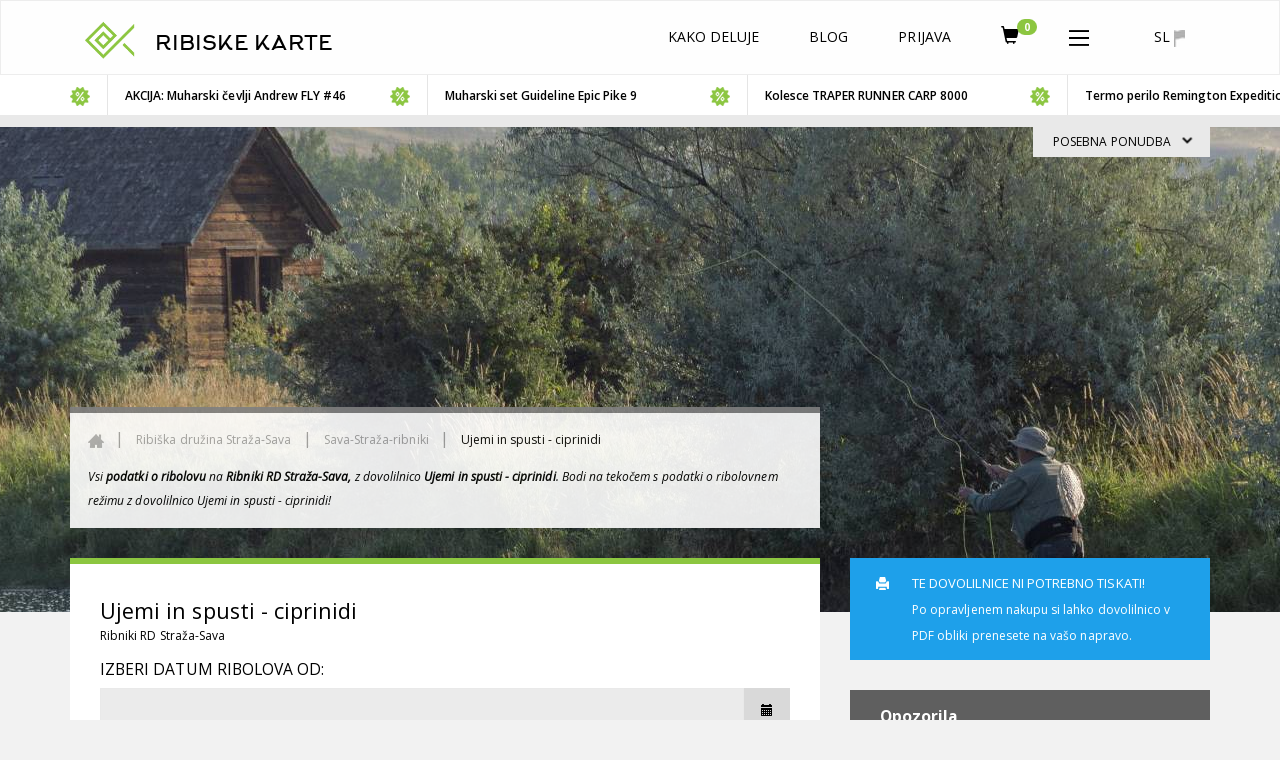

--- FILE ---
content_type: text/html; charset=UTF-8
request_url: https://www.ribiskekarte.si/rd-straza-sava/nakup/466
body_size: 18277
content:
<!DOCTYPE html>
<html lang="sl">
<head>

    <link href='https://fonts.googleapis.com/css?family=Open+Sans:400,700,600,400italic&subset=latin,cyrillic-ext,cyrillic,latin-ext'
          rel='stylesheet' type='text/css'>
    <meta http-equiv="X-UA-Compatible" content="IE=edge">
    <meta charset="utf-8">
    <meta name="viewport" content="width=device-width, initial-scale=1.0, maximum-scale=1.0, user-scalable=no">
    <!-- The above 3 meta tags *must* come first in the head; any other head content must come *after* these tags -->
    <link href="https://www.ribiskekarte.si/favicon.ico" type="image/x-icon" rel="shortcut icon"/>
	<base href="https://www.ribiskekarte.si/"/>
    <title>Ujemi in spusti - ciprinidi - Ribniki RD Straža-Sava - Ribiška družina Straža-Sava - Spletni nakup ribolovnih dovolilnic za športni ribolov v Sloveniji | Ribiške Karte</title>
    <!-- CSS -->
    <link href="https://www.ribiskekarte.si/css/select2.css" rel="stylesheet" />
    <link href="https://www.ribiskekarte.si/css/basictable.style.css" rel="stylesheet" />
    <link href="https://www.ribiskekarte.si/css/stacktable-only-try.css" rel="stylesheet" />
    <link href="https://www.ribiskekarte.si/css/main.css?v=2.231" rel="stylesheet">
    <!--3ad5ff005f29a7b74b4e7dc308fed752-->
    <link href="https://www.ribiskekarte.si/css/slick.css" rel="stylesheet">
    <link rel="stylesheet" type="text/css" href="https://www.ribiskekarte.si/css/jquery-ui-1.8.22.custom-pepper-grinder.css"/>
    <link href='https://api.mapbox.com/mapbox-gl-js/v2.2.0/mapbox-gl.css' rel='stylesheet' />
    
    <link rel="stylesheet" type="text/css" href="https://www.ribiskekarte.si/css/font-awesome.min.css?v=1.1" />
	<meta name="description" content="Po vseh ribnikih razen rezervata"/>
    <meta name="keywords" content="beličarjenje, talni ribolov, klen, krap, linj, mrena, platnica, podust"/>
    <meta property="og:url" content="https://www.ribiskekarte.si/rd-straza-sava/nakup/466"/>
    <meta property="og:title" content="Ujemi in spusti - ciprinidi - Ribniki RD Straža-Sava - Ribiška družina Straža-Sava - Spletni nakup ribolovnih dovolilnic za športni ribolov v Sloveniji | Ribiške Karte"/>
    <meta property="og:description" content="Po vseh ribnikih razen rezervata"/>
    <meta property="og:type" content="website"/>
    <meta property="og:image" content="https://imgs.ribiskekarte.si/logo/laghetto-sava-straza.jpg"/>
    <meta property="fb:app_id" content="220260514762217"/>
    
    <!-- Start of  Zendesk Widget script -->
    <script id="ze-snippet" src="https://static.zdassets.com/ekr/snippet.js?key=b10b6aa9-e534-42b2-a5fb-9ff02e626c2e"> </script>
    <script type="text/javascript">
     zE('webWidget', 'setLocale', 'sl');
    </script>
    <!-- End of  Zendesk Widget script -->
    
</head>
<body class="typography"><!--[if lte IE 8]><p class="chromeframe">Your browser is <em>ancient!</em> <a rel="nofollow"
																			  href="http://browsehappy.com/">Upgrade to
	a different browser</a> or <a rel="nofollow" href="http://www.google.com/chromeframe/?redirect=true">install Google
	Chrome Frame</a> to experience this site.</p><![endif]-->
<div class="alert alert-danger hidden" style="text-align: center;">
	<strong>!!</strong> Zaradi nizkega vodostaja in ekstremnih temperatur skrbno ravnajte z ribami! Če je mogoče, morda prestavite ribolov (še posebej salmonidov) za kak dan, da se razmere normalizirajo.
</div>
<header class="header">
	<nav class="navbar navbar-default header-static-top navbar-main">
		<div class="container">
			<!-- BRAND - left -->
			<div class="navbar-header pull-left">
				<a href="https://www.ribiskekarte.si"><img class="logo-ribiske-karte" src="https://imgs.ribiskekarte.si/licence_to_fish_green_fish_logo_723x723.png"></a>
				<a href="https://www.ribiskekarte.si" class="navbar-brand hidden-xs">RIBISKE KARTE
					<!--<img alt="christmas cap" src="https://imgs.ribiskekarte.si/christmas-cap.png">-->
				</a>
			</div>
			<!-- LANGUAGE - right -->
			<div class="navbar-header pull-right">
				<ul class="nav navbar-nav">
					<li id="collapse_submenu_lang" class="hidden-xs">
						<a href="#" class="dropdown-toggle" data-toggle="dropdown" role="button" aria-haspopup="true"
						   aria-expanded="false">sl <img alt="sl" src="https://imgs.ribiskekarte.si/icon_flag.png"></a>
						<ul class="dropdown-menu">
							
							<li title="English"><a href="https://www.ribiskekarte.si/en/rd-straza-sava/nakup/466">en</a></li>
							
							<li title="Deutsch"><a href="https://www.ribiskekarte.si/de/rd-straza-sava/nakup/466">de</a></li>
							
							<li title="Italiano"><a href="https://www.ribiskekarte.si/it/rd-straza-sava/nakup/466">it</a></li>
							
						</ul>
					</li>
					<li class="visible-xs">
						<a id="mobile_lang" href="#navbar-collapse-2" data-toggle="collapse" class="quiet">
							sl <img alt="sl" src="https://imgs.ribiskekarte.si/icon_flag.png"></a>
					</li>
				</ul>
			</div>

			<!-- MENU mobile - right -->
			<div class="navbar-header">
				<button type="button" class="navbar-toggle collapsed" data-toggle="collapse" data-target="#navbar-collapse-1" aria-expanded="false">
					<!--<span class="badge hidden" style="background-color:#8cc640;position: absolute;bottom:50%;right:10%;">0</span>-->
					<img src="https://imgs.ribiskekarte.si/icon_more.png" alt="Menu">
				</button>
				<ul class="nav navbar-nav pull-right">
					
					<li class="visible-xs"><a href="https://auth.ribiskekarte.si/sl/login" title="Prijava" class="cp glyphicon glyphicon-log-in"></a></li>
					
					
					<li class="visible-xs">
						<a href="https://moje.ribiskekarte.si/shopping-cart">
							<i style="font-size: 18px;margin-top: 4px;" class="glyphicon glyphicon-shopping-cart"></i>
	                        <span class="badge" style="background-color:#8cc640;position: absolute;bottom:50%;left:30px;">0</span>
                        </a>
                    </li>
				</ul>
			</div>

			<!-- MENU not-mobile with SUBMENU - right -->
			<!-- Collect the nav links, forms, and other content for toggling -->
			<div id="navbar-collapse-1" class="collapse navbar-collapse pull-right">
				<ul class="nav navbar-nav">
					<!--<li><a href="#"><img src="https://imgs.ribiskekarte.si/icon_search.png" alt="Search"></a></li>-->

					
					<li ><a href="https://www.ribiskekarte.si/kako-deluje">Kako deluje</a></li>
					<li><a href="https://www.ribiskekarte.si/blog" target="_blank">Blog</a></li>
					
					
					
					<li class="hidden-xs"><a href="https://auth.ribiskekarte.si/sl/login">Prijava</a></li>
					
					
					<li class="hidden-xs">
						<a href="https://moje.ribiskekarte.si/shopping-cart">
							<i style="font-size: 18px;" class="glyphicon glyphicon-shopping-cart"></i>
	                        <span class="badge" style="background-color:#8cc640;position: absolute;bottom:50%;right:10%;">0</span>
                        </a>
                    </li>
					<li id="collapse_submenu" class="dropdown hidden-xs">
						<a href="#" class="dropdown-toggle" data-toggle="dropdown" role="button" aria-haspopup="true"
						   aria-expanded="false"><img src="img/icon_more.png" alt="More"></a>
						<ul class="dropdown-menu">
							
							
							<li ><a href="https://www.ribiskekarte.si/ribolovni-revirji">Ribolovni revirji</a></li>
							<li ><a href="https://www.ribiskekarte.si/ribiske-druzine">Ribiške družine</a></li>
							
							<li ><a href="https://www.ribiskekarte.si/nakup-darilnega-bona">Darilni boni</a></li>
							
							<li ><a class="highlighted" href="https://www.ribiskekarte.si/kapitalni-ulovi">Kapitalni ulovi</a></li>
							<li><a href="https://www.ribiskekarte.si/ribolov-v-sloveniji">Ribolov v Sloveniji</a></li>
							
							<li><a href="https://auth.ribiskekarte.si/sl/register">Registracija</a></li>
							
							
						</ul>
					</li>

					
					
					<li class="visible-xs"><a href="https://www.ribiskekarte.si/ribolovni-revirji">Ribolovni revirji</a></li>
					<li class="visible-xs"><a href="https://www.ribiskekarte.si/ribiske-druzine">Ribiške družine</a></li>
					
					<li class="visible-xs"><a href="https://www.ribiskekarte.si/nakup-darilnega-bona">Darilni boni</a></li>
					
					<li class="visible-xs"><a class="highlighted" href="https://www.ribiskekarte.si/kapitalni-ulovi">Kapitalni ulovi</a></li>
					<li class="visible-xs"><a href="https://www.ribiskekarte.si/ribolov-v-sloveniji">Ribolov v Sloveniji</a></li>
					
					<li class="visible-xs"><a href="https://auth.ribiskekarte.si/sl/register">Registracija</a></li>
					
					
				</ul>
			</div>
			<!-- /.navbar-collapse -->

			<div id="navbar-collapse-2" class="collapse navbar-collapse pull-right hidden-lg hidden-md hidden-sm">
				<ul class="nav navbar-nav">
					
							<li title="English"><a href="https://www.ribiskekarte.si/en/rd-straza-sava/nakup/466">en</a></li>
							
							<li title="Deutsch"><a href="https://www.ribiskekarte.si/de/rd-straza-sava/nakup/466">de</a></li>
							
							<li title="Italiano"><a href="https://www.ribiskekarte.si/it/rd-straza-sava/nakup/466">it</a></li>
							
				</ul>
			</div>
			<!-- /.navbar-collapse -->
		</div>
		<!-- /.container -->
	</nav>
</header>

<!--shops offers-->
<div class="offer-carousel container-fluid">
	<div class="row">
		<div class="carousel-old" id="carousel-so">
			<ul>
				
				<li class="carousel-height-min">
					<a onclick="_gaq.push(['_trackEvent','ribisketrgovine','posebna-ponudba-slider','374-Kolesce SILENCE OCEAN BLUE']);"
					   href="https://sport-danilo.si/muharjenje/2523-kolesce-silence-ocean-blue" target="_blank" rel="nofollow">
						<div class="offer-wrap">
							<div class="offer-min semi-bold">
								<span class="pull-left">Kolesce SILENCE OCEAN BLUE</span>
								<img src="https://imgs.ribiskekarte.si/icon_discount.png" class="pull-right">
							</div>
							<div class="offer-max" hidden>
								<div class="offer-descipt">
									
									
									<span class="bold offer-price-title text-uppercase">Tvoja cena: </span>
									<span class="offer-price semi-bold">340,90 &euro;</span>
									
									<div class="offer-text">
										Kolesce SILENCE OCEAN BLUE
									</div>
									
								</div>
								<img src="https://imgs.ribiskekarte.si/galleries/offers/24/Kolesce-SILENCE-OCEAN-BLUE.jpg" class="offer-img" alt="https://imgs.ribiskekarte.si/galleries/offers/24/Kolesce-SILENCE-OCEAN-BLUE.jpg">
								<img src="https://imgs.ribiskekarte.si/bg_carrousel_overlay.png" class="offer-img" alt="">
							</div>
						</div>
					</a>
				</li>
				
				<li class="carousel-height-min">
					<a onclick="_gaq.push(['_trackEvent','ribisketrgovine','posebna-ponudba-slider','343-Muharski čevlji 24M GARANCIJE']);"
					   href="https://flyfishingshop.eu/kategorija-izdelka/muharski-cevlji/" target="_blank" rel="nofollow">
						<div class="offer-wrap">
							<div class="offer-min semi-bold">
								<span class="pull-left">Muharski čevlji 24M GARANCIJE</span>
								<img src="https://imgs.ribiskekarte.si/icon_discount.png" class="pull-right">
							</div>
							<div class="offer-max" hidden>
								<div class="offer-descipt">
									
									
									<span class="bold offer-price-title text-uppercase">Tvoja cena: </span>
									<span class="offer-price semi-bold">299,00 &euro;</span>
									
									<div class="offer-text">
										Muharski čevlji 24M GARANCIJE
									</div>
									
								</div>
								<img src="https://imgs.ribiskekarte.si/galleries/offers/42/andrew-orange-muharski-cevlji-garancija.png" class="offer-img" alt="https://imgs.ribiskekarte.si/galleries/offers/42/andrew-orange-muharski-cevlji-garancija.png">
								<img src="https://imgs.ribiskekarte.si/bg_carrousel_overlay.png" class="offer-img" alt="">
							</div>
						</div>
					</a>
				</li>
				
				<li class="carousel-height-min">
					<a onclick="_gaq.push(['_trackEvent','ribisketrgovine','posebna-ponudba-slider','268-AKCIJA: Muharski čevlji Andrew FLY #46']);"
					   href="https://flyfishingshop.eu/izdelek/muharski-cevlji-andrew-fly/" target="_blank" rel="nofollow">
						<div class="offer-wrap">
							<div class="offer-min semi-bold">
								<span class="pull-left">AKCIJA: Muharski čevlji Andrew FLY #46</span>
								<img src="https://imgs.ribiskekarte.si/icon_discount.png" class="pull-right">
							</div>
							<div class="offer-max" hidden>
								<div class="offer-descipt">
									
									<span class="offer-price-title ">Redna cena: </span>
									<span class="bold"><s>289,00 &euro;</s></span>
									<br/>
									<span class="bold offer-price-title text-uppercase">Akcijska cena: </span>
									<span class="offer-price semi-bold">259,00 &euro;</span>
									
									
									<div class="offer-text">
										AKCIJA: Muharski čevlji Andrew FLY #46
									</div>
									
								</div>
								<img src="https://imgs.ribiskekarte.si/galleries/offers/42/fishandfun-muharski-cevlji-Andrew-FLY.jpeg" class="offer-img" alt="https://imgs.ribiskekarte.si/galleries/offers/42/fishandfun-muharski-cevlji-Andrew-FLY.jpeg">
								<img src="https://imgs.ribiskekarte.si/bg_carrousel_overlay.png" class="offer-img" alt="">
							</div>
						</div>
					</a>
				</li>
				
				<li class="carousel-height-min">
					<a onclick="_gaq.push(['_trackEvent','ribisketrgovine','posebna-ponudba-slider','363-Muharski set Guideline Epic Pike 9']);"
					   href="https://sport-danilo.si/akcija/778-muharski-set-guideline-epic-pike-9" target="_blank" rel="nofollow">
						<div class="offer-wrap">
							<div class="offer-min semi-bold">
								<span class="pull-left">Muharski set Guideline Epic Pike 9</span>
								<img src="https://imgs.ribiskekarte.si/icon_discount.png" class="pull-right">
							</div>
							<div class="offer-max" hidden>
								<div class="offer-descipt">
									
									<span class="offer-price-title ">Redna cena: </span>
									<span class="bold"><s>369,90 &euro;</s></span>
									<br/>
									<span class="bold offer-price-title text-uppercase">Akcijska cena: </span>
									<span class="offer-price semi-bold">295,92 &euro;</span>
									
									
									<div class="offer-text">
										Muharski set Guideline Epic Pike 9
									</div>
									
								</div>
								<img src="https://imgs.ribiskekarte.si/galleries/offers/24/muharski-set-guideline-epic-pike-9.jpg" class="offer-img" alt="https://imgs.ribiskekarte.si/galleries/offers/24/muharski-set-guideline-epic-pike-9.jpg">
								<img src="https://imgs.ribiskekarte.si/bg_carrousel_overlay.png" class="offer-img" alt="">
							</div>
						</div>
					</a>
				</li>
				
				<li class="carousel-height-min">
					<a onclick="_gaq.push(['_trackEvent','ribisketrgovine','posebna-ponudba-slider','372-Kolesce TRAPER RUNNER CARP 8000']);"
					   href="https://sport-danilo.si/kolesca/2522-kolesce-traper-runner-carp-8000" target="_blank" rel="nofollow">
						<div class="offer-wrap">
							<div class="offer-min semi-bold">
								<span class="pull-left">Kolesce TRAPER RUNNER CARP 8000</span>
								<img src="https://imgs.ribiskekarte.si/icon_discount.png" class="pull-right">
							</div>
							<div class="offer-max" hidden>
								<div class="offer-descipt">
									
									
									<span class="bold offer-price-title text-uppercase">Tvoja cena: </span>
									<span class="offer-price semi-bold">108,95 &euro;</span>
									
									<div class="offer-text">
										Kolesce TRAPER RUNNER CARP 8000
									</div>
									
								</div>
								<img src="https://imgs.ribiskekarte.si/galleries/offers/24/Kolesce-TRAPER-RUNNER-CARP-8000.jpg" class="offer-img" alt="https://imgs.ribiskekarte.si/galleries/offers/24/Kolesce-TRAPER-RUNNER-CARP-8000.jpg">
								<img src="https://imgs.ribiskekarte.si/bg_carrousel_overlay.png" class="offer-img" alt="">
							</div>
						</div>
					</a>
				</li>
				
				<li class="carousel-height-min">
					<a onclick="_gaq.push(['_trackEvent','ribisketrgovine','posebna-ponudba-slider','373-Termo perilo Remington Expedition']);"
					   href="https://sport-danilo.si/termo-perilo/1143-1769-magnum-set-termo-perila#/2-oblacila_velikost-m/263-barva-camo" target="_blank" rel="nofollow">
						<div class="offer-wrap">
							<div class="offer-min semi-bold">
								<span class="pull-left">Termo perilo Remington Expedition</span>
								<img src="https://imgs.ribiskekarte.si/icon_discount.png" class="pull-right">
							</div>
							<div class="offer-max" hidden>
								<div class="offer-descipt">
									
									
									<span class="bold offer-price-title text-uppercase">Tvoja cena: </span>
									<span class="offer-price semi-bold">69,90 &euro;</span>
									
									<div class="offer-text">
										Termo perilo Remington Expedition
									</div>
									
								</div>
								<img src="https://imgs.ribiskekarte.si/galleries/offers/24/Aktivno-termo-perilo-Remington-Expedition.jpg" class="offer-img" alt="https://imgs.ribiskekarte.si/galleries/offers/24/Aktivno-termo-perilo-Remington-Expedition.jpg">
								<img src="https://imgs.ribiskekarte.si/bg_carrousel_overlay.png" class="offer-img" alt="">
							</div>
						</div>
					</a>
				</li>
				
				<li class="carousel-height-min">
					<a onclick="_gaq.push(['_trackEvent','ribisketrgovine','posebna-ponudba-slider','370-Škornj in čevlji GUIDELINE LAXA 2.0 filc']);"
					   href="https://sport-danilo.si/cevlji/1995-5303-hlacni-skornji-cevlji-guideline-laxa-20-filc#/204-skornji_velikost-xs/219-velikosti_cevljev_npr43-39" target="_blank" rel="nofollow">
						<div class="offer-wrap">
							<div class="offer-min semi-bold">
								<span class="pull-left">Škornj in čevlji GUIDELINE LAXA 2.0 filc</span>
								<img src="https://imgs.ribiskekarte.si/icon_discount.png" class="pull-right">
							</div>
							<div class="offer-max" hidden>
								<div class="offer-descipt">
									
									<span class="offer-price-title ">Redna cena: </span>
									<span class="bold"><s>584,00 &euro;</s></span>
									<br/>
									<span class="bold offer-price-title text-uppercase">Akcijska cena: </span>
									<span class="offer-price semi-bold">438,00 &euro;</span>
									
									
									<div class="offer-text">
										Škornj in čevlji GUIDELINE LAXA 2.0 filc
									</div>
									
								</div>
								<img src="https://imgs.ribiskekarte.si/galleries/offers/24/hlacni-skornji-cevlji-guideline-laxa-20-filc-2025.jpg" class="offer-img" alt="https://imgs.ribiskekarte.si/galleries/offers/24/hlacni-skornji-cevlji-guideline-laxa-20-filc-2025.jpg">
								<img src="https://imgs.ribiskekarte.si/bg_carrousel_overlay.png" class="offer-img" alt="">
							</div>
						</div>
					</a>
				</li>
				
				<li class="carousel-height-min">
					<a onclick="_gaq.push(['_trackEvent','ribisketrgovine','posebna-ponudba-slider','362-TOP IZBIRA: Muharski škornji, 24m']);"
					   href="https://flyfishingshop.eu/izdelek/visoki-muharski-skornji-hotfly-superb-alpine-diver-v3/" target="_blank" rel="nofollow">
						<div class="offer-wrap">
							<div class="offer-min semi-bold">
								<span class="pull-left">TOP IZBIRA: Muharski škornji, 24m</span>
								<img src="https://imgs.ribiskekarte.si/icon_discount.png" class="pull-right">
							</div>
							<div class="offer-max" hidden>
								<div class="offer-descipt">
									
									
									<span class="bold offer-price-title text-uppercase">Tvoja cena: </span>
									<span class="offer-price semi-bold">499,00 &euro;</span>
									
									<div class="offer-text">
										TOP IZBIRA: Muharski škornji, 24m
									</div>
									
								</div>
								<img src="https://imgs.ribiskekarte.si/galleries/offers/42/muharski-skornji-alpine-v3-hotfly-24m-garancije.jpg" class="offer-img" alt="https://imgs.ribiskekarte.si/galleries/offers/42/muharski-skornji-alpine-v3-hotfly-24m-garancije.jpg">
								<img src="https://imgs.ribiskekarte.si/bg_carrousel_overlay.png" class="offer-img" alt="">
							</div>
						</div>
					</a>
				</li>
				
				<li class="carousel-height-min">
					<a onclick="_gaq.push(['_trackEvent','ribisketrgovine','posebna-ponudba-slider','301-TOP IZBIRA: Rola Hotfly CMA 590']);"
					   href="https://flyfishingshop.eu/izdelek/muharsko-kolesce-hotfly-cma-590-edition/" target="_blank" rel="nofollow">
						<div class="offer-wrap">
							<div class="offer-min semi-bold">
								<span class="pull-left">TOP IZBIRA: Rola Hotfly CMA 590</span>
								<img src="https://imgs.ribiskekarte.si/icon_discount.png" class="pull-right">
							</div>
							<div class="offer-max" hidden>
								<div class="offer-descipt">
									
									
									<span class="bold offer-price-title text-uppercase">Tvoja cena: </span>
									<span class="offer-price semi-bold">89,00 &euro;</span>
									
									<div class="offer-text">
										TOP IZBIRA: Rola Hotfly CMA 590
									</div>
									
								</div>
								<img src="https://imgs.ribiskekarte.si/galleries/offers/42/rola-Muharsko-kolesce-hotfly-CMA-590-EDITION.jpg" class="offer-img" alt="https://imgs.ribiskekarte.si/galleries/offers/42/rola-Muharsko-kolesce-hotfly-CMA-590-EDITION.jpg">
								<img src="https://imgs.ribiskekarte.si/bg_carrousel_overlay.png" class="offer-img" alt="">
							</div>
						</div>
					</a>
				</li>
				
			</ul>
		</div>
		<div class="offer-border"></div>
	</div>
</div>
<div class="offer-container container">
		<span class="offer-tag">POSEBNA PONUDBA
			<img src="https://imgs.ribiskekarte.si/icon_up.png" class="offer-tag-icon rotate90">
		</span>
</div>

<style type="text/css">
    .notranslate, .notranslate * {
        translate: no !important;
    }
</style>
<!-- JR: warning modal which warns user about max time -->
<div class="modal warningModal" tabindex="-1" role="dialog">
  <div class="modal-dialog" role="document">
    <div class="modal-content">
      <div class="modal-header">
        <h5 class="modal-title">Pozor</h5>
        <button type="button" class="close" data-dismiss="modal" aria-label="Close">
          <span aria-hidden="true">&times;</span>
        </button>
      </div>
      <div class="modal-body">
        <p>Končni datum karte presega dovoljen čas ribolovnega revirja. Končni datum karte bo avtomatsko veljaven do:</p>
        <span class="maxDate"></span> <span class="maxTime"></span>
      </div>
      <div class="modal-footer">
        <button type="button" class="btn btn-primary pull-left" data-dismiss="modal">Razumem</button>
      </div>
    </div>
  </div>
</div>
<!-- JR: modal which shows up to the user who cannot fish in this district -->
<div class="modal cantFishModal" tabindex="-1" role="dialog">
  <div class="modal-dialog" role="document">
    <div class="modal-content">
      <div class="modal-header">
        <h5 class="modal-title">Pozor</h5>
        <button type="button" class="close" data-dismiss="modal" aria-label="Close">
          <span aria-hidden="true">&times;</span>
        </button>
      </div>
      <div class="modal-body">
        <p>Za to karto veljajo posebne omejitve! Za ribarjenje v tem revirju potrebuješ posebne dokumente, klikni <a href="https://www.ribiskekarte.si/omejitev-pri-nakupu-ribolovne-dovolilnice" target="_blank">tukaj</a>, da si prebereš več.</p>
      </div>
      <div class="modal-footer">
        <button type="button" class="btn btn-primary pull-left" data-dismiss="modal">Razumem</button>
      </div>
    </div>
  </div>
</div>

<div class="modal noDateOfBirthModal" tabindex="-1" role="dialog">
  <div class="modal-dialog" role="document">
    <div class="modal-content">
      <div class="modal-header">
        <h5 class="modal-title">Pozor</h5>
        <button type="button" class="close" data-dismiss="modal" aria-label="Close">
          <span aria-hidden="true">&times;</span>
        </button>
      </div>
      <div class="modal-body">
        <p>Za nakup te dovolilnice moraš vnesti datum rojstva. Prosimo, posodobi Profil.</p>
      </div>
      <div class="modal-footer">
        <button type="button" class="btn btn-primary pull-left" data-dismiss="modal">V redu</button>
      </div>
    </div>
  </div>
</div>

<div class="pass">
    <div class="container-fluid  hidden-xs">
        <div class="row">
            <div class="background"></div>
        </div>
    </div>
    <div class="container">
                    <div class="row">
                <div class="col-sm-8 opc9">
                    <div class="breadcrumbs">
                        <ol class="breadcrumb">
                            <li><a href="https://www.ribiskekarte.si"><img src="https://imgs.ribiskekarte.si/icon_home.png"></a>
                            </li>
                            <li><a href="https://www.ribiskekarte.si/rd-straza-sava">Ribiška družina Straža-Sava</a></li>
                            <li>
                                                                                                    <a href="https://www.ribiskekarte.si/rd-straza-sava/gameljscica-ribniki">Sava-Straža-ribniki</a>
                                                                                                </li>
                            <li class="active" title="Ujemi in spusti - ciprinidi">Ujemi in spusti - ciprinidi</li>
                        </ol>
                        <span class="italic">Vsi <strong>podatki o ribolovu</strong> na <strong>Ribniki RD Straža-Sava, </strong> z dovolilnico <strong>Ujemi in spusti - ciprinidi</strong>. Bodi na tekočem s podatki o ribolovnem režimu z dovolilnico Ujemi in spusti - ciprinidi!</span>
                    </div>
                </div>
            </div>
                <div class="row">
            <div class="col-sm-4 col-sm-push-8">
                            <div class="pass-warnings pass-print">
                    <table class="table">
                                                <tr class="pass-print-status">
                            <td class="glyphicon  glyphicon-print"></td>
                            <td>TE DOVOLILNICE NI POTREBNO TISKATI!<br><span class="pass-print-sm">Po opravljenem nakupu si lahko dovolilnico v PDF obliki prenesete na vašo napravo. </span></td>
                        </tr>
                                                <!-- JR: Check for countries which have special limitations for fishing (AT) -->
                                            </table>
                </div>

                <!-- Discrict Files -->
                
                <div class="pass-warnings">
                    <div class="pass-warnings-title">
                        <h4 class="bold text-capitalize">opozorila</h4>
                    </div>
                    <table class="table">
                                                    <tr class="warning-danger">
                                <td><img src="https://imgs.ribiskekarte.si/_buy_pass/icon_warning_red.png"></td>
                                <td>POZOR! V zimskem času se pred nakupom pozanimajte o zaledenelosti vode!</td>
                            </tr>
                                                                                                                        <tr>
                            <td><img src="https://imgs.ribiskekarte.si/_buy_pass/icon_warning.png"></td>
                            <td>
                                <span class="t-upcase">Zasedenost revirja (<small>dnevne kvote dovolilnic se lahko kadarkoli spremenijo glede na vremenske razmere ali omejitve upravljavca revirja</small>):</span><br>
                                <table class="table table-sm info-calendar">
                                    <tbody>
                                        <tr>
                                             
                                                                                            <td class="col-md-3 ical success">
                                                    <span data-toggle="tooltip" data-placement="top" title="20. 01. 2026: prodanih 0/&infin; e-kart" >
                                                    <small>20. 01. </small> <br>0/&infin;
                                                    </span>
                                                    </td>
                                                                                                                                                                                            <td class="col-md-3 ical success">
                                                    <span data-toggle="tooltip" data-placement="top" title="21. 01. 2026: prodanih 0/&infin; e-kart" >
                                                    <small>21. 01. </small> <br>0/&infin;
                                                    </span>
                                                    </td>
                                                                                                                                                                                            <td class="col-md-3 ical success">
                                                    <span data-toggle="tooltip" data-placement="top" title="22. 01. 2026: prodanih 0/&infin; e-kart" >
                                                    <small>22. 01. </small> <br>0/&infin;
                                                    </span>
                                                    </td>
                                                                                                                                                                                            <td class="col-md-3 ical success">
                                                    <span data-toggle="tooltip" data-placement="top" title="23. 01. 2026: prodanih 0/&infin; e-kart" >
                                                    <small>23. 01. </small> <br>0/&infin;
                                                    </span>
                                                    </td>
                                                                                                </tr>
                                                <tr>
                                                                                                                                                                                            <td class="col-md-3 ical success">
                                                    <span data-toggle="tooltip" data-placement="top" title="24. 01. 2026: prodanih 0/&infin; e-kart" >
                                                    <small>24. 01. </small> <br>0/&infin;
                                                    </span>
                                                    </td>
                                                                                                                                                                                            <td class="col-md-3 ical success">
                                                    <span data-toggle="tooltip" data-placement="top" title="25. 01. 2026: prodanih 0/&infin; e-kart" >
                                                    <small>25. 01. </small> <br>0/&infin;
                                                    </span>
                                                    </td>
                                                                                                                                                                                            <td class="col-md-3 ical success">
                                                    <span data-toggle="tooltip" data-placement="top" title="26. 01. 2026: prodanih 0/&infin; e-kart" >
                                                    <small>26. 01. </small> <br>0/&infin;
                                                    </span>
                                                    </td>
                                                                                                                                                                                            <td class="col-md-3 ical success">
                                                    <span data-toggle="tooltip" data-placement="top" title="27. 01. 2026: prodanih 0/&infin; e-kart" >
                                                    <small>27. 01. </small> <br>0/&infin;
                                                    </span>
                                                    </td>
                                                                                                </tr>
                                                <tr>
                                                                                                                                                                                            <td class="col-md-3 ical success">
                                                    <span data-toggle="tooltip" data-placement="top" title="28. 01. 2026: prodanih 0/&infin; e-kart" >
                                                    <small>28. 01. </small> <br>0/&infin;
                                                    </span>
                                                    </td>
                                                                                                                                                                                            <td class="col-md-3 ical success">
                                                    <span data-toggle="tooltip" data-placement="top" title="29. 01. 2026: prodanih 0/&infin; e-kart" >
                                                    <small>29. 01. </small> <br>0/&infin;
                                                    </span>
                                                    </td>
                                                                                                                                                                                            <td class="col-md-3 ical success">
                                                    <span data-toggle="tooltip" data-placement="top" title="30. 01. 2026: prodanih 0/&infin; e-kart" >
                                                    <small>30. 01. </small> <br>0/&infin;
                                                    </span>
                                                    </td>
                                                                                                                                                                                            <td class="col-md-3 ical success">
                                                    <span data-toggle="tooltip" data-placement="top" title="31. 01. 2026: prodanih 0/&infin; e-kart" >
                                                    <small>31. 01. </small> <br>0/&infin;
                                                    </span>
                                                    </td>
                                                                                                </tr>
                                                <tr>
                                                                                                                                                                                            <td class="col-md-3 ical success">
                                                    <span data-toggle="tooltip" data-placement="top" title="01. 02. 2026: prodanih 0/&infin; e-kart" >
                                                    <small>01. 02. </small> <br>0/&infin;
                                                    </span>
                                                    </td>
                                                                                                                                                                                            <td class="col-md-3 ical success">
                                                    <span data-toggle="tooltip" data-placement="top" title="02. 02. 2026: prodanih 0/&infin; e-kart" >
                                                    <small>02. 02. </small> <br>0/&infin;
                                                    </span>
                                                    </td>
                                                                                                                                                                                            <td class="col-md-3 ical success">
                                                    <span data-toggle="tooltip" data-placement="top" title="03. 02. 2026: prodanih 0/&infin; e-kart" >
                                                    <small>03. 02. </small> <br>0/&infin;
                                                    </span>
                                                    </td>
                                                                                                                                                                                            <td class="col-md-3 ical success">
                                                    <span data-toggle="tooltip" data-placement="top" title="04. 02. 2026: prodanih 0/&infin; e-kart" >
                                                    <small>04. 02. </small> <br>0/&infin;
                                                    </span>
                                                    </td>
                                                                                                </tr>
                                                <tr>
                                                                                                                                                                                            <td class="col-md-3 ical success">
                                                    <span data-toggle="tooltip" data-placement="top" title="05. 02. 2026: prodanih 0/&infin; e-kart" >
                                                    <small>05. 02. </small> <br>0/&infin;
                                                    </span>
                                                    </td>
                                                                                                                                                                                            <td class="col-md-3 ical success">
                                                    <span data-toggle="tooltip" data-placement="top" title="06. 02. 2026: prodanih 0/&infin; e-kart" >
                                                    <small>06. 02. </small> <br>0/&infin;
                                                    </span>
                                                    </td>
                                                                                                                                                                                            <td class="col-md-3 ical success">
                                                    <span data-toggle="tooltip" data-placement="top" title="07. 02. 2026: prodanih 0/&infin; e-kart" >
                                                    <small>07. 02. </small> <br>0/&infin;
                                                    </span>
                                                    </td>
                                                                                                                                                                                            <td class="col-md-3 ical success">
                                                    <span data-toggle="tooltip" data-placement="top" title="08. 02. 2026: prodanih 0/&infin; e-kart" >
                                                    <small>08. 02. </small> <br>0/&infin;
                                                    </span>
                                                    </td>
                                                                                                </tr>
                                                <tr>
                                                                                                                                                                                            <td class="col-md-3 ical success">
                                                    <span data-toggle="tooltip" data-placement="top" title="09. 02. 2026: prodanih 0/&infin; e-kart" >
                                                    <small>09. 02. </small> <br>0/&infin;
                                                    </span>
                                                    </td>
                                                                                                                                                                                            <td class="col-md-3 ical success">
                                                    <span data-toggle="tooltip" data-placement="top" title="10. 02. 2026: prodanih 0/&infin; e-kart" >
                                                    <small>10. 02. </small> <br>0/&infin;
                                                    </span>
                                                    </td>
                                                                                                                                                                                            <td class="col-md-3 ical success">
                                                    <span data-toggle="tooltip" data-placement="top" title="11. 02. 2026: prodanih 0/&infin; e-kart" >
                                                    <small>11. 02. </small> <br>0/&infin;
                                                    </span>
                                                    </td>
                                                                                                                                                                                            <td class="col-md-3 ical success">
                                                    <span data-toggle="tooltip" data-placement="top" title="12. 02. 2026: prodanih 0/&infin; e-kart" >
                                                    <small>12. 02. </small> <br>0/&infin;
                                                    </span>
                                                    </td>
                                                                                                </tr>
                                                <tr>
                                                                                                                                                                                            <td class="col-md-3 ical success">
                                                    <span data-toggle="tooltip" data-placement="top" title="13. 02. 2026: prodanih 0/&infin; e-kart" >
                                                    <small>13. 02. </small> <br>0/&infin;
                                                    </span>
                                                    </td>
                                                                                                                                                                                            <td class="col-md-3 ical success">
                                                    <span data-toggle="tooltip" data-placement="top" title="14. 02. 2026: prodanih 0/&infin; e-kart" >
                                                    <small>14. 02. </small> <br>0/&infin;
                                                    </span>
                                                    </td>
                                                                                                                                                                                            <td class="col-md-3 ical success">
                                                    <span data-toggle="tooltip" data-placement="top" title="15. 02. 2026: prodanih 0/&infin; e-kart" >
                                                    <small>15. 02. </small> <br>0/&infin;
                                                    </span>
                                                    </td>
                                                                                                                                                                                            <td class="col-md-3 ical success">
                                                    <span data-toggle="tooltip" data-placement="top" title="16. 02. 2026: prodanih 0/&infin; e-kart" >
                                                    <small>16. 02. </small> <br>0/&infin;
                                                    </span>
                                                    </td>
                                                                                                </tr>
                                                <tr>
                                                                                                                                                                                            <td class="col-md-3 ical success">
                                                    <span data-toggle="tooltip" data-placement="top" title="17. 02. 2026: prodanih 0/&infin; e-kart" >
                                                    <small>17. 02. </small> <br>0/&infin;
                                                    </span>
                                                    </td>
                                                                                                                                                                                            <td class="col-md-3 ical success">
                                                    <span data-toggle="tooltip" data-placement="top" title="18. 02. 2026: prodanih 0/&infin; e-kart" >
                                                    <small>18. 02. </small> <br>0/&infin;
                                                    </span>
                                                    </td>
                                                                                                                                                                                            <td class="col-md-3 ical success">
                                                    <span data-toggle="tooltip" data-placement="top" title="19. 02. 2026: prodanih 0/&infin; e-kart" >
                                                    <small>19. 02. </small> <br>0/&infin;
                                                    </span>
                                                    </td>
                                                                                                                                                                                            <td class="col-md-3 ical success">
                                                    <span data-toggle="tooltip" data-placement="top" title="20. 02. 2026: prodanih 0/&infin; e-kart" >
                                                    <small>20. 02. </small> <br>0/&infin;
                                                    </span>
                                                    </td>
                                                                                                </tr>
                                                <tr>
                                                                                                                                                                                            <td class="col-md-3 ical success">
                                                    <span data-toggle="tooltip" data-placement="top" title="21. 02. 2026: prodanih 0/&infin; e-kart" >
                                                    <small>21. 02. </small> <br>0/&infin;
                                                    </span>
                                                    </td>
                                                                                                                                                                                            <td class="col-md-3 ical success">
                                                    <span data-toggle="tooltip" data-placement="top" title="22. 02. 2026: prodanih 0/&infin; e-kart" >
                                                    <small>22. 02. </small> <br>0/&infin;
                                                    </span>
                                                    </td>
                                                                                                                                                                                            <td class="col-md-3 ical success">
                                                    <span data-toggle="tooltip" data-placement="top" title="23. 02. 2026: prodanih 0/&infin; e-kart" >
                                                    <small>23. 02. </small> <br>0/&infin;
                                                    </span>
                                                    </td>
                                                                                                                                                                                            <td class="col-md-3 ical success">
                                                    <span data-toggle="tooltip" data-placement="top" title="24. 02. 2026: prodanih 0/&infin; e-kart" >
                                                    <small>24. 02. </small> <br>0/&infin;
                                                    </span>
                                                    </td>
                                                                                                </tr>
                                                <tr>
                                                                                                                                                                                            <td class="col-md-3 ical success">
                                                    <span data-toggle="tooltip" data-placement="top" title="25. 02. 2026: prodanih 0/&infin; e-kart" >
                                                    <small>25. 02. </small> <br>0/&infin;
                                                    </span>
                                                    </td>
                                                                                                                                                                                            <td class="col-md-3 ical success">
                                                    <span data-toggle="tooltip" data-placement="top" title="26. 02. 2026: prodanih 0/&infin; e-kart" >
                                                    <small>26. 02. </small> <br>0/&infin;
                                                    </span>
                                                    </td>
                                                                                                                                                                                            <td class="col-md-3 ical success">
                                                    <span data-toggle="tooltip" data-placement="top" title="27. 02. 2026: prodanih 0/&infin; e-kart" >
                                                    <small>27. 02. </small> <br>0/&infin;
                                                    </span>
                                                    </td>
                                                                                                                                                                                            <td class="col-md-3 ical success">
                                                    <span data-toggle="tooltip" data-placement="top" title="28. 02. 2026: prodanih 0/&infin; e-kart" >
                                                    <small>28. 02. </small> <br>0/&infin;
                                                    </span>
                                                    </td>
                                                                                                </tr>
                                                <tr>
                                                                                                                                                                                            <td class="col-md-3 ical success">
                                                    <span data-toggle="tooltip" data-placement="top" title="01. 03. 2026: prodanih 0/&infin; e-kart" >
                                                    <small>01. 03. </small> <br>0/&infin;
                                                    </span>
                                                    </td>
                                                                                                                                                                                            <td class="col-md-3 ical success">
                                                    <span data-toggle="tooltip" data-placement="top" title="02. 03. 2026: prodanih 0/&infin; e-kart" >
                                                    <small>02. 03. </small> <br>0/&infin;
                                                    </span>
                                                    </td>
                                                                                                                                                                                            <td class="col-md-3 ical success">
                                                    <span data-toggle="tooltip" data-placement="top" title="03. 03. 2026: prodanih 0/&infin; e-kart" >
                                                    <small>03. 03. </small> <br>0/&infin;
                                                    </span>
                                                    </td>
                                                                                                                                                                                            <td class="col-md-3 ical success">
                                                    <span data-toggle="tooltip" data-placement="top" title="04. 03. 2026: prodanih 0/&infin; e-kart" >
                                                    <small>04. 03. </small> <br>0/&infin;
                                                    </span>
                                                    </td>
                                                                                                </tr>
                                                <tr>
                                                                                                                                                                                            <td class="col-md-3 ical success">
                                                    <span data-toggle="tooltip" data-placement="top" title="05. 03. 2026: prodanih 0/&infin; e-kart" >
                                                    <small>05. 03. </small> <br>0/&infin;
                                                    </span>
                                                    </td>
                                                                                                                                                                                            <td class="col-md-3 ical success">
                                                    <span data-toggle="tooltip" data-placement="top" title="06. 03. 2026: prodanih 0/&infin; e-kart" >
                                                    <small>06. 03. </small> <br>0/&infin;
                                                    </span>
                                                    </td>
                                                                                                                                                                                            <td class="col-md-3 ical success">
                                                    <span data-toggle="tooltip" data-placement="top" title="07. 03. 2026: prodanih 0/&infin; e-kart" >
                                                    <small>07. 03. </small> <br>0/&infin;
                                                    </span>
                                                    </td>
                                                                                                                                                                                            <td class="col-md-3 ical success">
                                                    <span data-toggle="tooltip" data-placement="top" title="08. 03. 2026: prodanih 0/&infin; e-kart" >
                                                    <small>08. 03. </small> <br>0/&infin;
                                                    </span>
                                                    </td>
                                                                                                </tr>
                                                <tr>
                                                                                                                                                                                            <td class="col-md-3 ical success">
                                                    <span data-toggle="tooltip" data-placement="top" title="09. 03. 2026: prodanih 0/&infin; e-kart" >
                                                    <small>09. 03. </small> <br>0/&infin;
                                                    </span>
                                                    </td>
                                                                                                                                                                                            <td class="col-md-3 ical success">
                                                    <span data-toggle="tooltip" data-placement="top" title="10. 03. 2026: prodanih 0/&infin; e-kart" >
                                                    <small>10. 03. </small> <br>0/&infin;
                                                    </span>
                                                    </td>
                                                                                                                                                                                            <td class="col-md-3 ical success">
                                                    <span data-toggle="tooltip" data-placement="top" title="11. 03. 2026: prodanih 0/&infin; e-kart" >
                                                    <small>11. 03. </small> <br>0/&infin;
                                                    </span>
                                                    </td>
                                                                                                                                                                                            <td class="col-md-3 ical success">
                                                    <span data-toggle="tooltip" data-placement="top" title="12. 03. 2026: prodanih 0/&infin; e-kart" >
                                                    <small>12. 03. </small> <br>0/&infin;
                                                    </span>
                                                    </td>
                                                                                                </tr>
                                                <tr>
                                                                                                                                                                                            <td class="col-md-3 ical success">
                                                    <span data-toggle="tooltip" data-placement="top" title="13. 03. 2026: prodanih 0/&infin; e-kart" >
                                                    <small>13. 03. </small> <br>0/&infin;
                                                    </span>
                                                    </td>
                                                                                                                                                                                            <td class="col-md-3 ical success">
                                                    <span data-toggle="tooltip" data-placement="top" title="14. 03. 2026: prodanih 0/&infin; e-kart" >
                                                    <small>14. 03. </small> <br>0/&infin;
                                                    </span>
                                                    </td>
                                                                                                                                                                                            <td class="col-md-3 ical success">
                                                    <span data-toggle="tooltip" data-placement="top" title="15. 03. 2026: prodanih 0/&infin; e-kart" >
                                                    <small>15. 03. </small> <br>0/&infin;
                                                    </span>
                                                    </td>
                                                                                                                                                                                            <td class="col-md-3 ical success">
                                                    <span data-toggle="tooltip" data-placement="top" title="16. 03. 2026: prodanih 0/&infin; e-kart" >
                                                    <small>16. 03. </small> <br>0/&infin;
                                                    </span>
                                                    </td>
                                                                                                </tr>
                                                <tr>
                                                                                                                                                                                            <td class="col-md-3 ical success">
                                                    <span data-toggle="tooltip" data-placement="top" title="17. 03. 2026: prodanih 0/&infin; e-kart" >
                                                    <small>17. 03. </small> <br>0/&infin;
                                                    </span>
                                                    </td>
                                                                                                                                                                                            <td class="col-md-3 ical success">
                                                    <span data-toggle="tooltip" data-placement="top" title="18. 03. 2026: prodanih 0/&infin; e-kart" >
                                                    <small>18. 03. </small> <br>0/&infin;
                                                    </span>
                                                    </td>
                                                                                                                                                                                            <td class="col-md-3 ical success">
                                                    <span data-toggle="tooltip" data-placement="top" title="19. 03. 2026: prodanih 0/&infin; e-kart" >
                                                    <small>19. 03. </small> <br>0/&infin;
                                                    </span>
                                                    </td>
                                                                                                                                                                                            <td class="col-md-3 ical success">
                                                    <span data-toggle="tooltip" data-placement="top" title="20. 03. 2026: prodanih 0/&infin; e-kart" >
                                                    <small>20. 03. </small> <br>0/&infin;
                                                    </span>
                                                    </td>
                                                                                                </tr>
                                                <tr>
                                                                                                                                                                                </tr>
                                  </tbody>
                                </table>
                            </td>
                        </tr>
                    </table>
                </div>
                                <div class="pass-facts">
                    <div class="pass-facts-title">
                        <h4 class="semi-bold"> Si vedel? </h4>
                    </div>
                    <table class="table">
                        <tbody>
                        <tr>
                            <td>
                                Največji sulec je bil v zadnjem času ulovljen na reki Savi. V dolžino je meril 135 cm in tehtal 26,9 kg.
                            </td>
                        </tr>
                        </tbody>
                    </table>
                </div>
                                        </div>
            <div class="col-sm-8 col-sm-pull-4">
                                    <form action="https://www.ribiskekarte.si/shopping-cart/?lang=sl&uniq-token=a98983d97dd41275074f5e2e97fa6dad" method="post" id="create-payment-form" autocomplete="off">
                        <input type="hidden" id="ticket_id" name="ticket_id" value="466"/>
                        <input type="hidden" name="selector" id="selector" value="466"/>
                        <input type="hidden" name="ticket_name" id="ticket_name" value="Ujemi in spusti - ciprinidi"/>
                        
                        <div class="pass-block">
                            <div>
                                <h2>Ujemi in spusti - ciprinidi</h2>
                                <span>
                                                                                                            <a
                                        href="https://www.ribiskekarte.si/rd-straza-sava/gameljscica-ribniki">Ribniki RD Straža-Sava</a>                                                                                                            </span>
                            </div>
                            <!--// -->
                            <div class="reservation-selection">
                                <div class="date-selection">
                                    <div class="row">
                                        <!--// -->
                                        <div class="col-xs-12">
                                            <div class="form-group">
                                                <h4><label for="fromDate">Izberi datum ribolova od:</label></h4>
                                                <div class="input-group">
                                                    <input translate="no" type="text" class="form-control" id="fromDate" readonly/>
                                                    <span class="input-group-addon" id="fromDateCal">
                                                        <span class="glyphicon glyphicon-calendar"
                                                              aria-hidden="true"></span>
                                                    </span>
                                                </div>
                                                <!-- JR: if 24h ticket show selects for time -->
                                                                                           </div>
                                        </div>
                                        
                                                                                                                        <div class="col-xs-12 text-right">
                                            <button type="button"
                                                    class="btn btn-primary btn-lg reservations-list-tickets"
                                                    data-toggle="modal" data-target="#reservationsModal">
                                                Pregled zasedenosti
                                            </button>
                                        </div>
                                        <div class="col-xs-12">
                                            <div class="form-group">
                                                <h4><label for="selectPosition">Pozicija:</label></h4>
                                                <div style="display: flex;">
                                                    <div style="flex-grow: 1;" data-toggle="tooltip" title="Izberi datum">
                                                        <select id="selectPosition" class="form-control disabled">
                                                            <option disabled selected
                                                                    value="-1">Izberi lovno pozicijo</option>
                                                        </select>
                                                    </div>
                                                    <div>
                                                        <button id="cancelPosSelection"
                                                                class="btn btn-primary btn-md" type="button"
                                                                disabled>Prekliči</button>
                                                    </div>
                                                </div>
                                            </div>
                                        </div>
                                                                                                                    </div><!--// END  row 292-->
                                                                        <script src="https://maps.googleapis.com/maps/api/js?key=AIzaSyAFg9rFwiFXfG1_Mz3GGg_2eku3xjVTsCI"></script>
                                    <div id="map_canvas" class="map"></div>
                                    <div id="countdown" class="countdown" style="display: none;"></div>
                                    <div id="spotGallery" style="display: none;"></div>
                                    <input type="hidden" id="reservation-token"/>
                                                                    </div><!--// end date-selection 291-->
                                                                                                <div class="pass-btn-wrapper">
                                    <div class="btn btn-primary alert-buy-not-lin pass-btn do_purchase"
                                         id="do_purchase1"
                                         disabled>Kupi dovolilnico</div>
                                </div>

                                <h4 class="bold">Karta velja za</h4>
                                <ul class="">
                                                                            <li>
                                            <a href="https://www.ribiskekarte.si/rd-straza-sava/gameljscica-ribniki">Sava-Straža-ribniki</a>
                                        </li>
                                                                    </ul>
                                <br>
                                <br>
                                <div class="row">
                                    <div class="col-sm-3">
                                        <h4 class="bold">Tip dovolilnice</h4>
                                                                                    <input type="hidden" name="ticket_type_name" value="dnevna"/>
                                            <div class="radio">
                                                <input class="t_type" type="radio" name="ticket_type_id" id="tt-1"
                                                       value="1" checked>
                                                <label for="tt-1"> dnevna</label>
                                            </div>
                                                                            </div>
                                    <div class="col-sm-9">
                                        <h4 class="bold">Cena</h4>
                                        <input type="hidden" name="price-unq" id="price-unq" value="575"
                                               class="sel-price-id"/>
                                                                                    <div class="radio">
                                                <input type="radio" name="ticket_price" class="select-price"
                                                       id="price-575"
                                                       value="20.00"
                                                       checked="checked">
                                                <label data-toggle="tooltip" data-placement="top"
                                                       title=""
                                                       for="price-575"
                                                                                                                >20,00 &euro;                                                                                                     </label>
                                                                                                                                            </div>
                                                                            </div>
                                </div>
                            </div>
                        </div>
                        <div class="pass-info">
                            <ul class="features">
                                <li>
                                    <span class="bold text-uppercase">Možnost ribolova</span>                                    <span>
                                                                                                                    klen
                                            ,                                                                                                                                krap
                                            ,                                                                                                                                linj
                                            ,                                                                                                                                mrena
                                            ,                                                                                                                                platnica
                                            ,                                                                                                                                podust
                                                                                                                                
                                </span>
                                </li>
                                <li><span class="bold text-uppercase">Dovoljene vabe</span>
                                    <span>vabe rastlinskega izvora</span></li>
                                <li><span class="bold text-uppercase">Vrsta ribolova</span>
                                    <span>beličarjenje, talni ribolov</span></li>
                                <li>
                                    <span class="bold text-uppercase">Dovoljen uplen </span>
                                    <span>samo ujemi in spusti</span>
                                </li>
                                <br>
                                <li><span class="bold text-uppercase">Omejitve</span>
                                    <br><span>Ribolov je dovoljen z eno palico in trnkom brez zalusti. Ribič mora imeti s seboj še odpenjalec (pean klešče) in podmetalko. Prepovedana uporaba mrež za shranjevanje živih rib.
</span>
                                </li>

                                <br>
                                <li><span class="bold text-uppercase">Ribolovno območje</span><br>

                                    <div>Po vseh ribnikih razen rezervata
                                    </div>
                                    <br><img src="https://imgs.ribiskekarte.si/d_maps/straza-sava-kanal-cr-scuka-ribolov-2022.jpg" class="img-responsive">
                                </li>
                                <br>
                                <li><span class="bold text-uppercase">Dovoljen čas ribolova</span>
                                    <span>Od zore do mraka</span></li>
                                <li><span class="bold text-uppercase">Prodajalec</span> <a
                                            href="https://www.ribiskekarte.si/rd-straza-sava">Ribiška družina Straža-Sava</a>
                                </li>
                            </ul>
                                                        <div class="btn btn-primary alert-buy-not-lin pass-btn do_purchase" id="do_purchase2" disabled>    Kupi dovolilnico
                            </div>
                                                        <!--<div class="alert alert-danger"><span class="glyphicon glyphicon-exclamation-sign"></span>
                                Spletni nakup te dovolilnice trenutno ni mogoč zaradi COVID-19 ukrepov.<br>
                                It is currently not possible to purchase this licence online.<br>
                                Es ist derzeit nicht möglich, diese Fischerkarte online zu erwerben.
                            </div>-->
                                                    </div>
                    </form>
                            </div>
        </div>
    </div>
</div>

<div class="modal fade" id="reservationsModal" tabindex="-1" role="dialog" aria-labelledby="reservationsModalLabel">
    <div class="modal-dialog modal-lg" role="document">
        <div class="modal-content">
            <div class="modal-body" id="reservations-list-tickets">
            </div>
        </div>
    </div>
</div>

<script type="text/javascript">
    window.trans = {
        validationPrice: "ceno",
        validationPosition: "pozicijo",
        validationDate: "datum",
        validationDistrict: "revir",
        validationSelect: "Izberi",
        validationAndInsert: "in vpiši",
        validationInsert: "Vpiši",
        validationAnd: "in",
        displayDateFormat: "dd. MM yy",
        existingReservation: "Imaš še veljavno rezervacijo, ki poteče čez <strong id=\"activeResCountdown\"></strong> minut. Če želiš nadaljevati klikni <a href=\"#\" id=\"activeResUse\"><strong>tukaj</strong></a> ali <a href=\"#\" id=\"activeResCancel\"><strong>prekliči</strong></a>, če želiš izbrati drugo.",
        chooseFishingDate: "Za rezervacijo izberi datum ribolova",
        spotAvailable: "Mesto je še prosto",
        spotReservationEndsIn: "Lokacija je trenutno rezervirana. Rezervacija poteče čez <span id=\"countdown\"></span>",
        moreSpotInfo: "Več podatkov o lokaciji",
        spotTakenChooseOther: "Lokacija za izbrani datum je zasedena, prosim izberi drug datum"
    };

    var spots = [];
    var mapCenter = {"location":{"lat":"46.110945","lng":"14.509586"},"zoom":"15"};
    var ticketId = 466;
            var ticketType = 1;
        var districtCountry = 'si';
    var ticketLengthInDays = 1;
    var datepickerMinDate = new Date();
    var datepickerMaxDate = new Date('2027-01-19');

    // JR: use these values below for 24h and yearly ticket
           var first_not_allowed_from_date = "0000-00-00";
        var first_not_allowed_to_date = "0000-00-00";
        var second_not_allowed_from_date = "0000-11-30";
        var second_not_allowed_to_date = "0000-11-30";
        var tempDisabledSpecificDates = [];
    


        
        function preBeforeShowDayFunction(date) {
        var tempAllowed = true;
        var tempNotAllowedDateFrom = '0000-00-00';
        var tempNotAllowedDateTo = '0000-00-00';

        var tempNotAllowedDateFromPlusYear = '0000-11-30';
        var tempNotAllowedDateToPlusYear = '0000-11-30';

        var tempCurrentDatePlusYear = '2027-01-20';
        var tempCurrentDate = '2027-01-20';

        var tempCurrentDate = date;
        var tempDisabledSpecificDates = [];

        // RM: Call if needed
        if (typeof call_before_show_day == 'function') {
            tempAllowed = call_before_show_day(date);
            tempAllowed = tempAllowed[0];
        }

        // RM: If it is allowed, do check from - to date ... and fill dates which are not within these dates
        if (tempAllowed === true && tempNotAllowedDateFrom != '0000-00-00' && tempNotAllowedDateTo != '0000-00-00') {
            // RM: If current date is within date range, we do not allow this
            if (dateCheck(tempNotAllowedDateFrom, tempNotAllowedDateTo, tempCurrentDate) === true) {
                tempAllowed = false;
            }

            // RM: If current date is within date range + 1 years, we do not allow this
            if (dateCheck(tempNotAllowedDateFromPlusYear, tempNotAllowedDateToPlusYear, tempCurrentDate) === true) {
                tempAllowed = false;
            }
        }

        // RM: Support for specific disable dates
        if (tempAllowed === true) {
            var dmy = date.getFullYear() + "-" + (date.getMonth() + 1) + "-" + date.getDate();
            if ($.inArray(dmy, tempDisabledSpecificDates) !== -1) {
                tempAllowed = false;
            }
        }

        return [tempAllowed];
    }

    function dateCheck(from, to, check) {
        var fDate, lDate, cDate;
        fDate = Date.parse(from);
        lDate = Date.parse(to);
        cDate = Date.parse(check);

        if ((cDate <= lDate && cDate >= fDate)) {
            return true;
        }
        return false;
    }
</script>
<div class="hero coupon" onclick="_gaq.push(['_trackEvent','content','fp_actions','darilni-boni']);">
    <div class="container-fluid">
        <div class="row">
            <div class="col-sm-6 pl0 pr0">
                <div class="coupon-text">
                    <img src="img/icon_coupon.png" class="img-responsive icon-coupon">

                    <h2>Darilni boni</h2>
                    <span class="block-dis">NEPRECENLJIVO DARILO ZA VSAKEGA RIBIČA!<br>Možnost nakupa DARILNEGA BONA za preko 400 revirjev. </span>
                    <br>
                    <a class="btn btn-brand-dark btn-spacing" href="https://www.ribiskekarte.si/nakup-darilnega-bona" role="button">Klikni tukaj in preberi več</a>
                </div>
            </div>
            <div class="col-sm-6 pl0 pr0 hidden-xs">
                <div class="hero-img">
                    <img src="https://imgs.ribiskekarte.si/boni.jpg" class="img-full-width">
                </div>
            </div>
        </div>
    </div>
</div>

<footer>
    <div class="footer-top">
        <nav class="navbar navbar-inverse navbar-static-top">
            <div class="container">
                <div class="navbar-header">
                    <a class="navbar-brand" href="https://www.ribiskekarte.si">RIBISKE KARTE</a>

                    <button type="button" class="navbar-toggle collapsed" data-toggle="collapse"
                            data-target="#bs-example-navbar-collapse-2" aria-expanded="false">
                        <img src="https://imgs.ribiskekarte.si/icon_more_inverted.png" alt="More">
                    </button>
                </div>
                <div class="collapse navbar-collapse" id="bs-example-navbar-collapse-2">
                    <ul class="nav navbar-nav navbar-right">
                        <li><a href="https://www.ribiskekarte.si/pogosta-vprasanja">Pogosta vprašanja</a></li>
                        <li><a href="https://www.ribiskekarte.si/kako-deluje">Kako deluje</a></li>
                        <li><a href="https://www.ribiskekarte.si/blog">Blog</a></li>
                        <li><a href="https://www.ribiskekarte.si/kontakt">Kontakt</a></li>
                        <li><a href="#" class="pr0"><img alt="More" src="img/icon_share.png"></a></li>
                    </ul>
                </div>
            </div>
        </nav>
    </div>
    <div class="footer-bottom">
        <div class="container">
            <div class="row">
                <ul class="col-sm-2">
	<li>
		<b>Za ribiče:</b></li>
	<li>
		<a href="https://www.ribiskekarte.si/pogosta-vprasanja">Pogosta vprašanja o portalu</a></li>
	<li>
		<a href="https://www.ribiskekarte.si/navodila-za-uporabo">Navodila za uporabo portala</a></li>
	<li>
		<a href="https://www.ribiskekarte.si/pozabljeno-geslo">Ste pozabili geslo?</a></li>
	<li>
		<a href="https://www.ribiskekarte.si/placilo-ribiske-karte-z-e-denarnico">Kako polnim in plačam z eDenarnico?</a></li>
	<li>
		<a href="https://www.ribiskekarte.si/elrd">O orodju eLRD</a></li>
	<li>
		<a href="https://www.ribiskekarte.si/navodila-za-uporabo-elrd">Navodila za uporabo eLRD</a></li>
	<li>
		<br />
		<b>Za ribiške družine:</b></li>
	<li>
		<a href="https://www.ribiskekarte.si/enadzornik">Urejanje članov (eNadzornik)</a></li>
	<li>
		<a href="https://www.ribiskekarte.si/ecuvaj">O orodju eČuvaj</a></li>
	<li>
		<a href="https://www.ribiskekarte.si/navodila-za-uporabo-aplikacije-ecuvaj">Pomoč za eČuvaja</a></li>
	<br />
</ul>
<ul class="col-sm-2">
	<li>
		<a href="https://www.ribiskekarte.si/kontakt">Kontakt</a></li>
	<li>
		<a href="https://www.ribiskekarte.si/o-portalu">O portalu</a></li>
	<li>
		<a href="https://www.ribiskekarte.si/pravila-in-pogoji">Pravila in pogoji</a></li>
	<li>
		<a href="https://www.ribiskekarte.si/za-ribiske-druzine">Za ribiške družine</a></li>
</ul>
<ul class="col-sm-2">
	<li>
		<a href="https://www.ribiskekarte.si/ribolov-v-sloveniji">Ribolov v Sloveniji</a></li>
	<li>
		<a href="https://www.ribiskekarte.si/muharjenje-v-sloveniji">Muharjenje v Sloveniji</a></li>
	<li>
		<a href="https://www.ribiskekarte.si/krapolov-v-sloveniji">Krapolov v Sloveniji</a></li>
	<li>
		<a href="https://www.ribiskekarte.si/najzanimivejse-ribolovne-ribe-v-sloveniji" target="_blank">Najzanimivejše ribolovne ribe v Sloveniji</a></li>
	<li>
		<a href="https://www.ribiskekarte.si/ribolovni-revirji">Ribolovni revirji</a></li>
	<li>
		<a href="https://www.ribiskekarte.si/ribiske-druzine">Ribiške družine</a></li>
</ul>
<ul class="col-sm-2">
	<li>
		<a href="https://www.ribiskekarte.si/kapitalni-ulovi">Kapitalni ulovi</a></li>
	<li>
		<a href="https://www.ribiskekarte.si/blog" target="_blank">Blog</a></li>
	<li>
		<a href="https://www.ribiskekarte.si/v-medijih">V medijih</a></li>
</ul>

                <div class="col-sm-4 brands">
                    <a onclick="_gaq.push(['_trackEvent','brands','footer','sloveniainfo']);" class="pull-left" href="http://www.slovenia.info" target="_blank" rel="nofollow"><img alt="slovenia.info" src="https://imgs.ribiskekarte.si/logo_brand_i_feel_slovenia.png" class="img-responsive"></a>
                    <a onclick="_gaq.push(['_trackEvent','brands','footer','visitljubljanacom']);" class="pull-left" href="https://www.visitljubljana.com" target="_blank" rel="nofollow"><img alt="visitljubljana.com" src="https://imgs.ribiskekarte.si/logo_brand_visit_ljubljana.png" class="img-responsive"></a>
                    <a onclick="_gaq.push(['_trackEvent','brands','footer','radolcasi']);" class="pull-left" href="http://www.radolca.si" target="_blank" rel="nofollow"><img alt="radolca.si" src="https://imgs.ribiskekarte.si/logo_brand_radolca.png" class="img-responsive"></a>
                </div>
            </div>
            <div class="row">
                <div class="col-sm-12">
                    <div class="pull-left  payment-images">
                        <img alt="Moneta" src="https://imgs.ribiskekarte.si/_footer/logo_moneta_new.png" class="img-responsive pull-left">
                        <img alt="Visa" src="https://imgs.ribiskekarte.si/_footer/logo_visa.png" class="img-responsive pull-left">
                        <img alt="Visa Electron" src="https://imgs.ribiskekarte.si/_footer/logo_visa_electron.png" class="img-responsive pull-left ">
                        <img alt="Mastercard" src="https://imgs.ribiskekarte.si/_footer/logo_mastercard.png" class="img-responsive pull-left">
                        <img alt="Mastercard Secure Code" src="https://imgs.ribiskekarte.si/_footer/logo_mc_secure_code.png" class="img-responsive pull-left ">
                        <img alt="Verified by Visa" src="https://imgs.ribiskekarte.si/_footer/logo_verified_by_visa.png" class="img-responsive pull-left ">
                        <img alt="PayPal" src="https://imgs.ribiskekarte.si/_footer/logo_paypal.png" class="img-responsive pull-left">
                    </div>
                </div>
            </div>
        </div>
    </div>
    <div class="footer-copyright">
        <div class="container center">Ribiške karte &copy; 2026 &bullet; Vse pravice pridržane
        </div>
    </div>
    <div class="footer-copyright" style="background: white">
        <div class="container center">
            <div class="row">
                <div class="col-sm-12">
                    <div class="pull-left footer-logos">
                        
                        <a target="_blank" href="https://www.ribiskekarte.si/rd-ajdovscina"> <img title="Ajdovščina" alt="Ajdovščina" src="https://imgs.ribiskekarte.si/logo/logo_rd_ajdovscina.jpg" class="img-responsive"></a>
                        
                        <a target="_blank" href="https://www.ribiskekarte.si/rd-barje"> <img title="Barje" alt="Barje" src="https://imgs.ribiskekarte.si/logo/rd_barje_logo.png" class="img-responsive"></a>
                        
                        <a target="_blank" href="https://www.ribiskekarte.si/rd-ilirska-bistrica"> <img title="Bistrica" alt="Bistrica" src="https://imgs.ribiskekarte.si/logo/logotip-rd-bistrica-2024.jpg" class="img-responsive"></a>
                        
                        <a target="_blank" href="https://www.ribiskekarte.si/rd-bistrica-domzale"> <img title="Bistrica Domžale" alt="Bistrica Domžale" src="https://imgs.ribiskekarte.si/logo/rd-bistrica-domzale-logotip-2019-izboljsani.png" class="img-responsive"></a>
                        
                        <a target="_blank" href="https://www.ribiskekarte.si/rd-bohinj"> <img title="Bohinj" alt="Bohinj" src="https://imgs.ribiskekarte.si/logo/logo_rd_bohinj.jpg" class="img-responsive"></a>
                        
                        <a target="_blank" href="https://www.ribiskekarte.si/rd-brestanica-krsko"> <img title="Brestanica-Krško" alt="Brestanica-Krško" src="https://imgs.ribiskekarte.si/logo/logo-rd-brestanca-krsko.jpg" class="img-responsive"></a>
                        
                        <a target="_blank" href="https://www.ribiskekarte.si/rd-brezice"> <img title="Brežice" alt="Brežice" src="https://imgs.ribiskekarte.si/logo/logo-rd-brezice.jpg" class="img-responsive"></a>
                        
                        <a target="_blank" href="https://www.ribiskekarte.si/rd-celje"> <img title="Celje" alt="Celje" src="https://imgs.ribiskekarte.si/logo/logo_rd_celje.jpg" class="img-responsive"></a>
                        
                        <a target="_blank" href="https://www.ribiskekarte.si/rd-cerknica"> <img title="Cerknica" alt="Cerknica" src="https://imgs.ribiskekarte.si/logo/rd-cerknica-logotip-128.jpg" class="img-responsive"></a>
                        
                        <a target="_blank" href="https://www.ribiskekarte.si/rd-crnomelj"> <img title="Črnomelj" alt="Črnomelj" src="https://imgs.ribiskekarte.si/logo/logo-rd-crnomelj.jpg" class="img-responsive"></a>
                        
                        <a target="_blank" href="https://www.ribiskekarte.si/rd-dolomiti"> <img title="Dolomiti" alt="Dolomiti" src="https://imgs.ribiskekarte.si/logo/rd-dolomiti-logo-znak-lipan.jpg" class="img-responsive"></a>
                        
                        <a target="_blank" href="https://www.ribiskekarte.si/gemeinde-keutschach-am-see"> <img title="Gemeinde Keutschach am See" alt="Gemeinde Keutschach am See" src="https://imgs.ribiskekarte.si/logo/gemeinde-keutschach-am-see.jpg" class="img-responsive"></a>
                        
                        <a target="_blank" href="https://www.ribiskekarte.si/rd-grosuplje"> <img title="Grosuplje" alt="Grosuplje" src="https://imgs.ribiskekarte.si/logo/logo-rd-grosuplje.jpg" class="img-responsive"></a>
                        
                        <a target="_blank" href="https://www.ribiskekarte.si/iztok-rebernak"> <img title="Iztok Rebernak" alt="Iztok Rebernak" src="https://imgs.ribiskekarte.si/logo/ribniki-vinicka-vas-128.jpg" class="img-responsive"></a>
                        
                        <a target="_blank" href="https://www.ribiskekarte.si/rd-jesenice"> <img title="Jesenice" alt="Jesenice" src="https://imgs.ribiskekarte.si/logo/logo-RD-Jesenice-128x128.jpg" class="img-responsive"></a>
                        
                        <a target="_blank" href="https://www.ribiskekarte.si/rd-koper"> <img title="Koper" alt="Koper" src="https://imgs.ribiskekarte.si/logo/logo-rd-koper.jpg" class="img-responsive"></a>
                        
                        <a target="_blank" href="https://www.ribiskekarte.si/rd-koroska"> <img title="Koroška" alt="Koroška" src="https://imgs.ribiskekarte.si/logo/logo-rd-koroska.jpg" class="img-responsive"></a>
                        
                        <a target="_blank" href="https://www.ribiskekarte.si/rd-kostanjevica-na-krki"> <img title="Kostanjevica na Krki" alt="Kostanjevica na Krki" src="https://imgs.ribiskekarte.si/logo/logo-rd-kostanjevica-na-krki.jpg" class="img-responsive"></a>
                        
                        <a target="_blank" href="https://www.ribiskekarte.si/rd-kranj"> <img title="Kranj" alt="Kranj" src="https://imgs.ribiskekarte.si/logo/logo-rd-kranj.jpg" class="img-responsive"></a>
                        
                        <a target="_blank" href="https://www.ribiskekarte.si/rd-lasko"> <img title="Laško" alt="Laško" src="https://imgs.ribiskekarte.si/logo/logo-rd-lasko.jpg" class="img-responsive"></a>
                        
                        <a target="_blank" href="https://www.ribiskekarte.si/rd-lendava"> <img title="Lendava" alt="Lendava" src="https://imgs.ribiskekarte.si/logo/logo-rd-lendava.jpg" class="img-responsive"></a>
                        
                        <a target="_blank" href="https://www.ribiskekarte.si/rd-ljutomer"> <img title="Ljutomer" alt="Ljutomer" src="https://imgs.ribiskekarte.si/logo/logo-rd-ljutomer.jpg" class="img-responsive"></a>
                        
                        <a target="_blank" href="https://www.ribiskekarte.si/rd-majsperk"> <img title="Majšperk" alt="Majšperk" src="https://imgs.ribiskekarte.si/logo/logo-rd-majsperk.jpg" class="img-responsive"></a>
                        
                        <a target="_blank" href="https://www.ribiskekarte.si/rd-maribor"> <img title="Maribor" alt="Maribor" src="https://imgs.ribiskekarte.si/logo/logo-rd-maribor.jpg" class="img-responsive"></a>
                        
                        <a target="_blank" href="https://www.ribiskekarte.si/rd-medvode"> <img title="Medvode" alt="Medvode" src="https://imgs.ribiskekarte.si/logo/logotip-rd-medvode.jpg" class="img-responsive"></a>
                        
                        <a target="_blank" href="https://www.ribiskekarte.si/rd-metlika"> <img title="Metlika" alt="Metlika" src="https://imgs.ribiskekarte.si/logo/rd-metlika-logo.png" class="img-responsive"></a>
                        
                        <a target="_blank" href="https://www.ribiskekarte.si/rd-mozirje"> <img title="Mozirje" alt="Mozirje" src="https://imgs.ribiskekarte.si/logo/logo-rd-mozirje.jpg" class="img-responsive"></a>
                        
                        <a target="_blank" href="https://www.ribiskekarte.si/rd-mura-paloma"> <img title="Mura Paloma" alt="Mura Paloma" src="https://imgs.ribiskekarte.si/logo/logo_rd_mura-paloma.jpg" class="img-responsive"></a>
                        
                        <a target="_blank" href="https://www.ribiskekarte.si/rd-murska-sobota"> <img title="Murska Sobota" alt="Murska Sobota" src="https://imgs.ribiskekarte.si/logo/logo-murska.jpg" class="img-responsive"></a>
                        
                        <a target="_blank" href="https://www.ribiskekarte.si/rd-novo-mesto"> <img title="Novo mesto" alt="Novo mesto" src="https://imgs.ribiskekarte.si/logo/logo-rd-novo-mesto.jpg" class="img-responsive"></a>
                        
                        <a target="_blank" href="https://www.ribiskekarte.si/rd-pesnica-lenart"> <img title="Pesnica - Lenart" alt="Pesnica - Lenart" src="https://imgs.ribiskekarte.si/logo/logo-rd-pesnica-lenart.jpg" class="img-responsive"></a>
                        
                        <a target="_blank" href="https://www.ribiskekarte.si/rd-postojna"> <img title="Postojna" alt="Postojna" src="https://imgs.ribiskekarte.si/logo/logo_rd_postojna.jpg" class="img-responsive"></a>
                        
                        <a target="_blank" href="https://www.ribiskekarte.si/rd-ptuj"> <img title="Ptuj" alt="Ptuj" src="https://imgs.ribiskekarte.si/logo/rdptuj.jpg" class="img-responsive"></a>
                        
                        <a target="_blank" href="https://www.ribiskekarte.si/rd-radece"> <img title="Radeče" alt="Radeče" src="https://imgs.ribiskekarte.si/logo/ribiska-druzina-radece-logotip.png" class="img-responsive"></a>
                        
                        <a target="_blank" href="https://www.ribiskekarte.si/rd-radgona"> <img title="Radgona" alt="Radgona" src="https://imgs.ribiskekarte.si/logo/logo-rd-radgona.JPG" class="img-responsive"></a>
                        
                        <a target="_blank" href="https://www.ribiskekarte.si/rd-radlje-ob-dravi"> <img title="Radlje ob Dravi" alt="Radlje ob Dravi" src="https://imgs.ribiskekarte.si/logo/logotip-ribiska-druzina-radlje-ob-dravi.jpg" class="img-responsive"></a>
                        
                        <a target="_blank" href="https://www.ribiskekarte.si/rd-radovljica"> <img title="Radovljica" alt="Radovljica" src="https://imgs.ribiskekarte.si/logo/logo_rd_radovljica.jpg" class="img-responsive"></a>
                        
                        <a target="_blank" href="https://www.ribiskekarte.si/rd-rence"> <img title="Renče" alt="Renče" src="https://imgs.ribiskekarte.si/logo/logo-rd-rence.jpg" class="img-responsive"></a>
                        
                        <a target="_blank" href="https://www.ribiskekarte.si/rd-ribnica"> <img title="Ribnica" alt="Ribnica" src="https://imgs.ribiskekarte.si/logo/logo_rd_ribnica.jpg" class="img-responsive"></a>
                        
                        <a target="_blank" href="https://www.ribiskekarte.si/richard-sturzenbecher"> <img title="Richard Stürzenbecher" alt="Richard Stürzenbecher" src="https://imgs.ribiskekarte.si/logo/richard-sturzenbecher-klein.jpg" class="img-responsive"></a>
                        
                        <a target="_blank" href="https://www.ribiskekarte.si/rd-ruse"> <img title="Ruše" alt="Ruše" src="https://imgs.ribiskekarte.si/logo/logo-rd-ruse.jpg" class="img-responsive"></a>
                        
                        <a target="_blank" href="https://www.ribiskekarte.si/rd-sevnica"> <img title="Sevnica" alt="Sevnica" src="https://imgs.ribiskekarte.si/logo/logo-rd-sevnica.jpg" class="img-responsive"></a>
                        
                        <a target="_blank" href="https://www.ribiskekarte.si/rd-slovenska-bistrica"> <img title="Slovenska Bistrica" alt="Slovenska Bistrica" src="https://imgs.ribiskekarte.si/logo/logo-rd-slovenska-bistrica.jpg" class="img-responsive"></a>
                        
                        <a target="_blank" href="https://www.ribiskekarte.si/rd-soca"> <img title="Soča" alt="Soča" src="https://imgs.ribiskekarte.si/logo/logo-rd-soca.jpg" class="img-responsive"></a>
                        
                        <a target="_blank" href="https://www.ribiskekarte.si/rd-sora"> <img title="Sora" alt="Sora" src="https://imgs.ribiskekarte.si/logo/rd-sora-skofja-loka-logotip-2018.jpg" class="img-responsive"></a>
                        
                        <a target="_blank" href="https://www.ribiskekarte.si/rd-sotla"> <img title="Sotla" alt="Sotla" src="https://imgs.ribiskekarte.si/logo/sotla_logo.jpg" class="img-responsive"></a>
                        
                        <a target="_blank" href="https://www.ribiskekarte.si/rd-straza-sava"> <img title="Straža-Sava" alt="Straža-Sava" src="https://imgs.ribiskekarte.si/logo/RD-STRAZA-SAVA-3-3.jpg" class="img-responsive"></a>
                        
                        <a target="_blank" href="https://www.ribiskekarte.si/rd-sempeter"> <img title="Šempeter" alt="Šempeter" src="https://imgs.ribiskekarte.si/logo/logo-rd-sempeter-2018a.jpg" class="img-responsive"></a>
                        
                        <a target="_blank" href="https://www.ribiskekarte.si/rd-tolmin"> <img title="Tolmin" alt="Tolmin" src="https://imgs.ribiskekarte.si/logo/RD_Tolmin _logo_2025.png" class="img-responsive"></a>
                        
                        <a target="_blank" href="https://www.ribiskekarte.si/rd-velenje"> <img title="Velenje" alt="Velenje" src="https://imgs.ribiskekarte.si/logo/logo-rd-velenje-2014.jpg" class="img-responsive"></a>
                        
                        <a target="_blank" href="https://www.ribiskekarte.si/rd-vevce"> <img title="Vevče" alt="Vevče" src="https://imgs.ribiskekarte.si/logo/rd-vevce-logo-2021.jpg" class="img-responsive"></a>
                        
                        <a target="_blank" href="https://www.ribiskekarte.si/rd-visoko"> <img title="Visoko" alt="Visoko" src="https://imgs.ribiskekarte.si/logo/rd-visoko-logo.jpg" class="img-responsive"></a>
                        
                        <a target="_blank" href="https://www.ribiskekarte.si/rd-voglajna"> <img title="Voglajna" alt="Voglajna" src="https://imgs.ribiskekarte.si/logo/logo-rd-voglajna.jpg" class="img-responsive"></a>
                        
                        <a target="_blank" href="https://www.ribiskekarte.si/rd-vrhnika"> <img title="Vrhnika" alt="Vrhnika" src="https://imgs.ribiskekarte.si/logo/logo-rd-vrhnika.jpg" class="img-responsive"></a>
                        
                        <a target="_blank" href="https://www.ribiskekarte.si/zavod-za-ribistvo-slovenije"> <img title="Zavod za ribištvo Slovenije" alt="Zavod za ribištvo Slovenije" src="https://imgs.ribiskekarte.si/logo/ribolov-slovenija-fishing-slovenia-zavod-za-ribistvo-slovenije-logo.jpg" class="img-responsive"></a>
                        
                        <a target="_blank" href="https://www.ribiskekarte.si/zveza-za-sportni-ribolov-na-morju-slovenije"> <img title="Zveza za športni ribolov na morju Slovenije (ZŠRMS)" alt="Zveza za športni ribolov na morju Slovenije (ZŠRMS)" src="https://imgs.ribiskekarte.si/logo/logo-zveza-za-sportni-ribolov-na-morju-slovenije-zsrms.jpg" class="img-responsive"></a>
                        
                        <a target="_blank" href="https://www.ribiskekarte.si/rd-zelezniki"> <img title="Železniki" alt="Železniki" src="https://imgs.ribiskekarte.si/logo/logo-rd-zelezniki.jpg" class="img-responsive"></a>
                        
                        <a target="_blank" href="https://www.ribiskekarte.si/rd-ziri"> <img title="Žiri" alt="Žiri" src="https://imgs.ribiskekarte.si/logo/logo-rd-ziri.jpg" class="img-responsive"></a>
                        
                    </div>
                </div>
            </div>
        </div>
    </div>
</footer>
<!-- /.modal for disabled language-->
  <div class="modal fade" id="disableg_lang_modal" role="dialog">
    <div class="modal-dialog">
      <div class="modal-content">
        <div class="modal-body">
          <!--<button type="button" class="close" data-dismiss="modal">&times;</button>-->
          <h4>Unfortunately, your language preferences are no longer updated. You have been redirected to the English version of the website. Depending on your preferences, you can also select a German or Italian version in the menu.</h4>
        </div>
                <div class="modal-footer">
          <button type="button" class="btn btn-default" data-dismiss="modal">Close</button>
        </div>
        
      </div>
    </div>
  </div>
<!-- /.modal for disabled language-->
<div class="modal fade pop_up_product-modal" id="myModal" tabindex="-1" role="dialog" aria-labelledby="productModalLabel">
    <div class="modal-dialog pop_up_modal-dialog" role="document">
        <div class="modal-content pop_up_modal-content">
            <div class="pop_up_discount-badge">-10%</div>
            <button type="button" class="pop_up_close-button" data-dismiss="modal" aria-label="Zapri" aria-hidden="true">
                <span aria-hidden="true">&times;</span>
            </button>
            <div class="modal-body">
                <img src="https://imgs.ribiskekarte.si/_pop_up_modal/pop-up-alpine-diver-v3.jpg" 
                     alt="Alpine Diver V3 Muharski škornji" 
                     class="pop_up_product-image">
                <h2 class="pop_up_product-title">Muharski škornji Alpine Diver V3</h2>
                <p class="pop_up_product-description">
                    - <b>24 mesecev garancije</b><br>
                    - <b>90 dnevno vračilo denarja</b><br>
                    - Servis v Sloveniji<br>
                    - <b>COMBO10 za 10%</b> popusta ob nakupu kompleta s čevlji
                </p>
                <div class="pop_up_product-price">499,00 €</div>
                <a target="_blank" href="https://flyfishingshop.eu/izdelek/visoki-muharski-skornji-hotfly-superb-alpine-diver-v3/" onclick="_paq.push(['trackEvent', 'POPUP', 'Klik', 'gumb-nakup']);" class="pop_up_btn-order">
                    Naroči zdaj
                </a>
            </div>
        </div>
    </div>
</div><script>
    <!--//dynamic vars -->
    var login_url = 'https://www.ribiskekarte.si/login/?login-lang=sl';
    var img_href = 'https://imgs.ribiskekarte.si';
</script>
<script type="text/javascript" src="https://www.ribiskekarte.si/js/langs/sl.js?v=2.02"></script>
<!--[if lt IE 9]>
<script src="https://oss.maxcdn.com/html5shiv/3.7.2/html5shiv.min.js"></script>
<script src="https://oss.maxcdn.com/respond/1.4.2/respond.min.js"></script>
<![endif]-->
<!-- jQuery (necessary for Bootstrap's JavaScript plugins) -->

<script src="https://ajax.googleapis.com/ajax/libs/jquery/3.5.1/jquery.min.js"></script>

<script src="https://www.ribiskekarte.si/js/jquery-ui.min.js"></script>
<!-- select" for searcher filters functionality -->
<script type="text/javascript" src="https://www.ribiskekarte.si/js/select2.min.js"></script>
<script type="text/javascript" src="https://www.ribiskekarte.si/js/jquery.basictable.js"></script>
<script type="text/javascript" src="https://www.ribiskekarte.si/js/stacktable-only-try.js"></script>
<script type="text/javascript" src="https://www.ribiskekarte.si/js/moment.js"></script>
<script type="text/javascript" src="https://www.ribiskekarte.si/js/jquery.autocomplete.new.js"></script>
<script type="text/javascript" src="https://cdnjs.cloudflare.com/ajax/libs/jquery-validate/1.19.1/jquery.validate.min.js"></script>
<script type="text/javascript" src="https://www.ribiskekarte.si/js/langs/jquery.ui.datepicker-sl.js?v=2.01"></script>
<script src="https://www.ribiskekarte.si/js/bootstrap.min.js"></script>
<script src="https://www.ribiskekarte.si/js/modernizr-custom.min.js"></script>
<script src="https://www.ribiskekarte.si/js/jcarousellite.js"></script>
<script src="https://www.ribiskekarte.si/js/slick.min.js?v=1.8.1"></script>
<script src="https://www.ribiskekarte.si/js/salvattore.min.js"></script>

<script src="https://www.ribiskekarte.si/js/_home.js?v=2.033"></script>



<script type="text/javascript" src="https://www.ribiskekarte.si/js/general.js?v=2.170"></script>
<script type="text/javascript" src="https://www.ribiskekarte.si/js/buy_general.js?v=2.50"></script>

<script type="text/javascript" src="https://www.ribiskekarte.si/js/home_searcher_submit.js?v=2.01"></script>

<script type="text/javascript" src="https://www.ribiskekarte.si/js/check_ticket_date.js?v=2.01"></script>
<script type="text/javascript" src="https://www.ribiskekarte.si/js/_special_offer.js?v=2.02"></script>



<!-- Matomo -->
<script>
  var _paq = window._paq = window._paq || [];
  /* tracker methods like "setCustomDimension" should be called before "trackPageView" */
  _paq.push(['trackPageView']);
  _paq.push(['enableLinkTracking']);
  (function() {
    var u="//lipnik.net/analytics/matomo/";
    _paq.push(['setTrackerUrl', u+'matomo.php']);
    _paq.push(['setSiteId', '1']);
    var d=document, g=d.createElement('script'), s=d.getElementsByTagName('script')[0];
    g.async=true; g.src=u+'matomo.js'; s.parentNode.insertBefore(g,s);
  })();
</script>
<!-- End Matomo Code -->





<script type="text/javascript" src="https://cdnjs.cloudflare.com/ajax/libs/jquery.countdown/2.2.0/jquery.countdown.min.js"></script>
<script type="text/javascript" src="https://www.ribiskekarte.si/js/tickets.js?v=2.311768940129"></script>
<script type="text/javascript" src="https://www.ribiskekarte.si/js/reservations_checker.js?v=1.09"></script>



<a onclick="_gaq.push(['_trackEvent','scroll-to-top','sl']);" id="back-to-top" href="#" class="btn btn-primary btn-lg back-to-top" role="button" title="" data-toggle="tooltip" data-placement="left" style="left: 50%;right:auto;margin-left: -30px;"><span class="glyphicon glyphicon-chevron-up" style="margin-top:-10px"></span></a>
<script type="text/javascript">
    setTimeout(function() {
        $('#myModal').modal({show:false});
    }, 0000);
    $('#myModal').on('shown.bs.modal', function (e) {
        $.get("/js/jx/pop-up-handling.php", {
            lang: curr_lang
        },
        function (data) {
            //do nothing
        });
    })
    $('#disableg_lang_modal').modal({backdrop: 'static',show:false});


<!-- hide zopim window -->
$(document).ready(function() {
    if (typeof zE !== 'undefined') {
        zE(function(){zE.hide();});
    }
    
})


</script>
</body>
</html>

--- FILE ---
content_type: application/javascript
request_url: https://www.ribiskekarte.si/js/tickets.js?v=2.311768940129
body_size: 48518
content:
function Reservation(_spots, _ticketId, _ticketLengthInDays) {
    var self = this;

    /** Google Maps initial configuration */
    var mapOptions = {
        zoom: +mapCenter.zoom,
        scrollwheel: false
    };

    /** Google Maps instance */
    this._map = _spots.length ? new google.maps.Map(document.getElementById('map_canvas'), mapOptions) : null;

    /** The currently displayed markers */
    this._markers = [];

    /** Available marker colors */
    this._markerColors = {
        'default': 'black',
        'free': '#8CC640',
        'reserved': '#FFD200',
        'taken': '#FF0000'
    };

    /** Marker infowindow */
    this._markerText = {
        'default': trans.chooseFishingDate,
        'free': trans.spotAvailable,
        'reserved': trans.spotReservationEndsIn,
        'taken': trans.spotTakenChooseOther
    };

    /** Default date format */
    this._dateFormat = 'yy-mm-dd';

    /** Default display date format */
    this._displayDateFormat = trans.displayDateFormat;

    /** Current ticket id */
    this._ticketId = _ticketId;

    /** Current ticket days length */
    this._ticketLengthInDays = _ticketLengthInDays;

    /** Currently selected marker */
    this._selectedMarker = null;

    /** Current reservation tokens */
    this._reservationTokens = [];

    /** Currently active infowindow */
    this._activeInfoWindow = null;

    /** Is price valid */
    this._validPrice = false;

    /** Is district valid */
    this._validDistrict = false;

    /** Is date valid */
    this._validDate = false;

    /** Is valid position */
    this._validPosition = false;

    /** Selected bulk price */
    this._validBulk = false;

    var datePickerParams = {
        dateFormat: this._displayDateFormat,
        minDate: datepickerMinDate,
        maxDate: datepickerMaxDate,
        onSelect: this._dateSelected.bind(this),
        beforeShow: function(input, inst) {
        // počakaj, da se DOM datepickerja vstavi
        setTimeout(function() {
            $(".ui-datepicker, .ui-helper-clearfix").addClass("notranslate");
        }, 0);
        }
    };

    if ($('#district_id').length) {
        this._validDistrict = false;
    } else {
        this._validDistrict = true;
    }

    if ($('[name="ticket_price"]:checked').length) {
        this._validPrice = true;
    }

    if (this._map) {
        $('#selectPosition').parent().show();
        $('#spotGallery').show();

        /** Position the map relative to the markers */
        this._addMapMarkers(_spots);
        var bounds = this._markers.reduce(function (prev, cur) {
            return prev.union(cur.getBounds());
        }, new google.maps.LatLngBounds());
        this._map.fitBounds(bounds);

        this._loadReservation().then(function (rsv) {
            if (rsv) {
                self._reservationTokens = rsv['resv-token'];
                self._showAlert(trans.existingReservation, 'warning', function () {
                    $('#activeResCountdown').countdown(rsv.expires_at, function (event) {
                        $(this).html(event.strftime("%M:%S"));
                    }).on('finish.countdown', function () {
                        $('#activeResCountdown').parent().remove();
                    });
                    $('#activeResUse').on('click', function (e) {
                        e.preventDefault();
                        e.stopPropagation();

                        var $form = $('#create-payment-form');
                        var url = $form.attr('action');

                        var obj = {
                            date: rsv['date']
                        };

                        if (rsv['spot_id']) {
                            obj.spot_id = rsv['spot_id'];
                        }

                        if (rsv['membership_id']) {
                            obj.membership_id = rsv['membership_id'];
                        }

                        if (rsv['daily']) {
                            obj.daily = rsv['daily'];
                        }

                        if (rsv['resv-token']) {
                            obj['resv-token'] = rsv['resv-token'];
                        }

                        $('#price-unq').val(rsv.price_unq);
                        $('#price-' + rsv.ticket_price).attr('selected', true);

                        $('[name="ticket_price"][value="' + rsv['ticket_price'] + '"]').prop('checked', true);

                        $form.attr('action', url + '&' + $.param(obj));
                        $form.trigger('submit');

                        return false;
                    });

                    $('#activeResCancel').on('click', function (e) {
                        e.preventDefault();
                        e.stopPropagation();

                        $(this).parent().remove();
                        self._cancelReservation();

                        return false;
                    });
                });
            }
        });
    } else {
        $('button.reservations-list-tickets').remove();
        $('#map_canvas').remove();
        $('#selectPosition').closest('.form-group').remove();
        this._validPosition = true;
    }

    /** Configure the from datepicker */
    if (typeof preBeforeShowDayFunction === "function") {
        datePickerParams['beforeShowDay'] = preBeforeShowDayFunction;
    }

    $("#fromDate").datepicker(datePickerParams);

    //District Files
    $('.district-download').hover(function () {
        $(this).find('.pass-btn-wrap').stop().show().animate({ width: '250' }, 100, function () {
        });

    }, function () {
        $(this).find('.pass-btn-wrap').stop().animate({ width: '0px' }, 100, function () {
            $(this).hide();
        });
    });
}

/** Add markers to the map */
Reservation.prototype._addMapMarkers = function (spots) {
    var markerConf = {
        fillOpacity: 1,
        map: this._map,
        radius: 10
    };

    for (var i = 0; i < spots.length; i++) {
        var marker = new google.maps.Circle(markerConf);
        marker.spot = spots[i];
        marker.spot.status = 'default';
        marker.setCenter(new google.maps.LatLng({
            lat: +spots[i].lat,
            lng: +spots[i].lng
        }));
        marker.setOptions({
            fillColor: this._markerColors[spots[i].status],
            strokeColor: this._markerColors[spots[i].status]
        });

        /** Add click listener to show the details of the selected spot */
        (function (self, i) {
            google.maps.event.addListener(marker, 'click', function () {
                if (this.spot.status === 'free') {
                    self.setSelectedMarker(i);
                }

                var spotCount = '';
                if (this.spot.status !== 'default') {
                    spotCount = '<p class="info-button">Mesta: '
                        + (parseInt(this.spot.reserved_count) + parseInt(this.spot.taken_count))
                        + '/' + this.spot.max_reservations + '</p>';
                }

                var iw = new google.maps.InfoWindow({
                    content: '<p class="info-button">' + self._markerText[this.spot.status] + '</p>' + spotCount
                        + '<br/><button type="button" id="showDetails" class="btn btn-primary" onclick="showMarkerDetails(\'' + this.spot.id + '\')">'
                        + trans.moreSpotInfo + '</button>'
                });

                google.maps.event.addListener(iw, 'domready', function () {
                    if (self._markers[i].spot.status == 'reserved') {
                        var content = this.getContent();
                        this.setContent(content);

                        $('#countdown').countdown(self._markers[i].spot.expires_at, function (event) {
                            $(this).html(event.strftime("%M:%S"));
                        }).on('finish.countdown', function () {
                            setTimeout(function () {
                                self._dateSelected();
                            }, 1000);
                        });
                    }
                });

                google.maps.event.addListener(iw, 'closeclick', function () {
                    self.resetSelectedPosition();
                });

                iw.setPosition(this.getCenter());
                self._closeInfoWindow();
                iw.open(self._map);
                self._activeInfoWindow = iw;
            });
        })(this, spots[i].id.toString());

        this._markers[spots[i].id.toString()] = marker;
    }
};

/** Close currently active info window */
Reservation.prototype._closeInfoWindow = function () {
    if (this._activeInfoWindow) {
        this._activeInfoWindow.close();
        this._activeInfoWindow = null;
    }
};

/** Create a new reservation */
Reservation.prototype.getSelected = function () {
    /** Pass selected spot and date to the next view */
    var d = new Date($('#fromDate').datepicker('getDate'));

    return {
        'date': this._formatDate(d, this._dateFormat),
        'spot_id': $('#selectPosition').val()
    };
};

/** Show details of a selected marker */
Reservation.prototype._showMarkerDetails = function (id) {
    var self = this;
    this._hideMarkerDetails();
    /** Fetch details and the gallery (cache it)*/
    return this._fetchMarkerDetails(id).then(function () {
        var df = $.Deferred();

        var gallery = $('#spotGallery');
        gallery.html(self._markers[id].gallery);
        gallery.slideDown();

        gallery.find('.slider').slick({
            slidesToShow: 1,
            slidesToScroll: 1,
            arrows: false,
            fade: true,
            asNavFor: '.slider-nav'
        });

        gallery.find('.slider-nav').slick({
            slidesToShow: 3,
            slidesToScroll: 1,
            asNavFor: '.slider',
            dots: 'false',
            centerMode: true,
            focusOnSelect: true,
            prevArrow: '<button type="button" class="prev" hidden><img src="' + img_href + '/icon_slide.png" class="rotate180"></button>',
            nextArrow: '<button type="button" class="next" hidden><img src="' + img_href + '/icon_slide.png"></button>',
            appendArrows: $('.slider-nav')
        });

        /** Show the details */
        // TODO:
        df.resolve();
        return df.promise();
    });
};

/** Hide the details of the selected marker */
Reservation.prototype._hideMarkerDetails = function () {
    $('#spotGallery').slideUp();
};

/** Fetch the details of the currently selected marker */
Reservation.prototype._fetchMarkerDetails = function (id) {
    var self = this;
    var df = $.Deferred();

    if (!this._markers[id].gallery || !this._markers[id].details) {
        $.get('/js/jx/tickets_spot_details_and_gallery.php', { 'spot_id': id }).done(function (data) {
            self._markers[id].gallery = data.gallery;
            self._markers[id].details = data.details;
            df.resolve();
        });
    } else {
        df.resolve();
    }

    return df.promise();
};

/** Date change handler */
Reservation.prototype._dateSelected = function () {
    var self = this;

    this._hideMarkerDetails();
    this._closeInfoWindow();
    this._hideAlert();

    this._validDate = true;

    var ticket_type_id = $(".t_type").val();

    /** Set the TO date */
    var d = new Date($('#fromDate').datepicker('getDate'));
    var fromDate = d;
    d.setDate(d.getDate() + this._ticketLengthInDays - 1);


    /** Remove the selected bulk */
    $('.bulk-buy input').prop('checked', false);
    this._validBulk = false;
    this._disableBuy();

    var $toDate = $('#toDate');
    if ($toDate.length) {
        $toDate.val(this._formatDate(d, this._displayDateFormat));
        $toDate.data('date', d);
    }



    // JR: check if our ticket is 24h one
    if (typeof ticket_type_id !== 'undefined') {
        // see _24H_LICENCE_TYPE_ID
        if (ticket_type_id === "41") {
            // JR: added minutes and hours selects for 24h ticket selection
            var fromTimeMinutes = $('#fromTimeMinutes').val();
            var fromTimeHours = $('#fromTimeHours').val();

            var $toTime = $('#toTime');
            if ($toTime.length) {
                $toTime.val(fromTimeHours + ":" + fromTimeMinutes);
            }

            // JR: determine first and second date from which purchase of a ticket is not allowed
            // var maxYear = datepickerMaxDate.getFullYear();
            // var maxMonth = datepickerMaxDate.getMonth();
            // var maxDay = datepickerMaxDate.getDate();
            // var c1 = new Date(maxYear - 2, maxMonth, maxDay, 23, 59, 00);
            var first_max = new Date(first_not_allowed_from_date);
            var maxYear = first_max.getFullYear();
            var maxMonth = first_max.getMonth();
            var maxDay = first_max.getDate();
            var c1 = new Date(maxYear, maxMonth, maxDay, 23, 59, 0);


            var second_max = new Date(second_not_allowed_from_date);
            var maxYear2 = second_max.getFullYear();
            var maxMonth2 = second_max.getMonth();
            var maxDay2 = second_max.getDate();
            var c2 = new Date(maxYear2, maxMonth2, maxDay2, 23, 59, 0);

            // determine end of closed sale period
            var m = new Date(first_not_allowed_to_date);
            var m2 = new Date(second_not_allowed_to_date);
            // JR: series of checkers if date goes beyond the allowed date
            if (d > c1 && d < m) {
                $(".warningModal").modal("show"); // show warning modal in ticket_fresh.tpl
                $toDate.val(this._formatDate(c1, this._displayDateFormat));
                $toDate.data('date', c1);
                $("#toTime").val("23:59"); // set end time to fixed one
                $(".maxDate").html($toDate.val());
                $(".maxTime").html($("#toTime").val());
                $("#fromTimeHours").val('00');
                $("#fromTimeMinutes").val('00');
                $("#fromTimeHours").prop('disabled', 'disabled'); // disable selects
                $("#fromTimeMinutes").prop('disabled', 'disabled');
            } else if (d > c2 && d < m2) {
                $(".warningModal").modal("show");
                $toDate.val(this._formatDate(c2, this._displayDateFormat));
                $toDate.data('date', c2);
                $("#toTime").val("23:59");
                $(".maxDate").html($toDate.val());
                $(".maxTime").html($("#toTime").val());
                $("#fromTimeHours").val('00');
                $("#fromTimeMinutes").val('00');
                $("#fromTimeHours").prop('disabled', 'disabled');
                $("#fromTimeMinutes").prop('disabled', 'disabled');
            } else {
                $("#fromTimeHours").prop('disabled', false);
                $("#fromTimeMinutes").prop('disabled', false);
            }

            var disabledDateMax = this._formatDate(d, this._displayDateFormat);
            // JR: foreach through array of disabled dates for 24h ticket
            for (var i = 0; i < tempDisabledSpecificDates.length; i++) {
                var item = tempDisabledSpecificDates[i];
                var selectedDate = new Date($('#fromDate').datepicker('getDate')); // create date object for end date
                var disabledDate = new Date(item); // create date objects for disabled date
                var disabledYear = disabledDate.getFullYear(); // next 3 lines dissect date object to year, month and day
                var disabledMonth = disabledDate.getMonth(); // we do this because the regular comparator === does not work with date
                var disabledDay = disabledDate.getDate();
                if (d.getFullYear() === disabledYear && d.getMonth() === disabledMonth && d.getDate() === disabledDay) { // if end date comes to disabled date
                    $toDate.val(self._formatDate(selectedDate, self._displayDateFormat));
                    $toDate.data('date', selectedDate);
                    $(".warningModal").modal("show"); // show modal
                    $("#toTime").val("23:59"); // set time
                    $(".maxDate").html($toDate.val());
                    $(".maxTime").html($("#toTime").val());
                    $("#fromTimeHours").val('00');
                    $("#fromTimeMinutes").val('00');
                    $("#fromTimeHours").prop('disabled', 'disabled'); // disable time selects
                    $("#fromTimeMinutes").prop('disabled', 'disabled');
                    break;
                }
            }
        } else if (ticket_type_id === "42" || ticket_type_id === "43" /*MONTHLY_LICENCE_TYPE_ID*/ || ticket_type_id === "29" /*WEEKLY_LICENCE_TYPE_ID*/ || ticket_type_id === "3" /*FEW_DAYS_LICENCE_TYPE_ID*/) { // JR: yearly ticket
            // End of approved period for the user based on his docs
            var maxYear = datepickerMaxDate.getFullYear();
            var maxMonth = datepickerMaxDate.getMonth();
            var maxDay = datepickerMaxDate.getDate();
            var endOfDocs = new Date(maxYear, maxMonth, maxDay, 0, 0, 0);

            var endOfYear = new Date(new Date().getFullYear(), 11, 31, 23, 59, 0);

            if (ticket_type_id === "43" || ticket_type_id === "29" || ticket_type_id === "3")
                endOfYear = endOfDocs;

            // End of the season
            var endOfSeasonDate = endOfDocs;
            if (first_not_allowed_from_date !== '0000-00-00') {
                var endOfSeason = new Date(second_not_allowed_from_date);
                if (fromDate > endOfSeason)
                    endOfSeason.setDate(endOfSeason.getFullYear() + 1);

                maxYear = endOfSeason.getFullYear();
                maxMonth = endOfSeason.getMonth();
                maxDay = endOfSeason.getDate();
                endOfSeasonDate = new Date(maxYear, maxMonth, maxDay, 23, 59, 0);
            }

            var maxDate = endOfDocs < endOfSeasonDate ? (endOfDocs > endOfYear ? endOfYear : endOfDocs) : (endOfSeasonDate > endOfYear ? endOfYear : endOfSeasonDate);

            if (maxDate < d) {
                // Min of the following dates (end of the docs, end of the season, end of the year):
                $toDate.val(this._formatDate(maxDate, this._displayDateFormat));
                $toDate.data('date', maxDate);
            }
        }
    }


    this._resetPrices();
    if (this._map) {
        // Unset the price
        /** Fetch positions' data for the selected date */
        this._getSpots().then(function (spots) {
            var selectPos = $('#selectPosition');
            selectPos.children().not('option:first').remove();
            for (var i = 0; i < spots.length; i++) {
                var color = self._markerColors[spots[i].status];
                self._markers[spots[i].id.toString()].setOptions({
                    fillColor: color,
                    strokeColor: color,
                    clickable: true
                });

                self._markers[spots[i].id.toString()].spot = $.extend(self._markers[spots[i].id.toString()].spot, spots[i]);

                var free = parseInt(spots[i].reserved_count) + parseInt(spots[i].taken_count);
                var taken = spots[i].max_reservations;

                if (free > taken) free = taken;

                var disabled = free == taken ? 'disabled' : '';

                selectPos.append($('<option value="' + spots[i].id + '" ' + disabled + '>'
                    + spots[i].label + ' (' + free + '/' + taken + ')</option>'));
            }

            selectPos.attr('disabled', false);
        });
    } else this._enableBuy();
};

/** Reset the selected prices */
Reservation.prototype._resetPrices = function () {
    var $checked = $('[name=ticket_price]:checked');
    if (!$checked.length) return;

    /** If selected price is with a connected_ticket then reset the field and disable buy button */
    if ($('#price-unq').val() == $checked.attr('id').split('-')[1]) {
        $('[name="connected_ticket"]').val('').attr('readonly', false).siblings('span').find('.glyphicon')
            .removeClass('validation-icon-fail')
            .removeClass('validation-icon-running')
            .removeClass('validation-icon-ok');
    }
};

/** Return spots for the currently selected date */
Reservation.prototype._getSpots = function () {
    var d = new Date($('#fromDate').datepicker('getDate'));
    return $.get('/js/jx/tickets_spots.php',
        {
            'ticket': this._ticketId,
            'date': this._formatDate(d, this._dateFormat)
        }).done()
};

/** Format a given date */
Reservation.prototype._formatDate = function (date, format) {
    return $.datepicker.formatDate(format, date);
};

/** Set the currently selected marker */
Reservation.prototype.setSelectedMarker = function (id) {
    /** Reset the currently selected marker */
    if (this._selectedMarker) this._selectedMarker.setOptions({
        fillColor: this._markerColors.free,
        strokeColor: this._markerColors.free,
        clickable: true
    });
    /** Set the new marker as selected */
    this._selectedMarker = this._markers[id];
    this._selectedMarker.setOptions({
        fillColor: this._markerColors.reserved,
        strokeColor: this._markerColors.reserved,
        clickable: false
    });
    /** Show the details of the newly selected marker */
    $('#selectPosition').val(id);
    this._validPosition = true;
    /** Enable cancel button */
    $('#cancelPosSelection').attr('disabled', false);
    this._enableBuy();
    this._closeInfoWindow();
};

/** Reset the selected position */
Reservation.prototype.resetSelectedPosition = function () {
    $('#cancelPosSelection').attr('disabled', true);
    if ($("#map_canvas").length) {//if reservation option is on licence
        if (this._selectedMarker) this._selectedMarker.setOptions({
            fillColor: this._markerColors.free,
            strokeColor: this._markerColors.free,
            clickable: true
        });
        this._hideMarkerDetails();
        this._selectedMarker = null;
        $('#selectPosition').val(-1);
        if (this._map) this._validPosition = false;
        this._disableBuy();
        this._closeInfoWindow();
        var bounds = this._markers.reduce(function (prev, cur) {
            return prev.union(cur.getBounds());
        }, new google.maps.LatLngBounds());
        this._map && this._map.fitBounds(bounds);
    }
};

/** Enable the buy buttons */
Reservation.prototype._enableBuy = function () {
    /** Check that */
    /** 1. Bulk price is selected */
    /** OR */
    /** 1. From date is selected */
    /** 2. District is selected and is valid */
    /** 3. Position is selected and is valid */
    /** 4. Price is selected and is valid */
    if (this._validDate && this._validDistrict && this._validPosition && this._validPrice || this._validBulk) {
        this._hideAlert();
        $('#do_purchase1, #do_purchase2').attr('disabled', false);
    }
};

/** Disable the buy buttons */
Reservation.prototype._disableBuy = function () {
    $('#do_purchase1, #do_purchase2').attr('disabled', true);
};

/** Show the alert to the user */
Reservation.prototype._showAlert = function (txt, type, f) {
    this._hideAlert();

    var div = $('<div class="alert alert-' + type + ' ticket-validation"></div>');
    var html = '<span class="glyphicon glyphicon-exclamation-sign"></span>' + txt;

    $('.date-selection').before(div.html(html));
    f && f();
};

/** Hide the validation alert */
Reservation.prototype._hideAlert = function () {
    $('.reservation-selection .alert').remove();
};

/** Build reservation url */
Reservation.prototype._buildUrl = function (url) {
    var selected = this.getSelected();

    var obj = {};

    if (this._validDate) {
        obj.date = selected.date;
    }

    if ($('[name="bulk_price"]:checked').length) {
        obj['bulk'] = true;
    }

    if (selected.spot_id) {
        obj.spot_id = selected.spot_id;
    }

    var $pq = $('#price-' + $('#price-unq').val());

    var $mem = $pq.parent('.radio').find('[name="membership_id"]');
    if ($mem.length && $mem.val()) {
        obj.membership_id = $mem.val();
    }

    var $daily = $pq.parent('.radio').find('[name="connected_ticket"]');
    if ($daily.length && $daily.val()) {
        obj.daily = $daily.val();
    }

    if (this._reservationTokens.length) {
        obj['resv-token'] = this._reservationTokens;
    }

    return url + '&' + $.param(obj);
};

/** Create a new reservation */
Reservation.prototype._reserve = function () {
    var payload = {
        'spot_id': this.getSelected().spot_id,
        'date': this.getSelected().date,
        'ticket_id': ticketId
    };

    var self = this;
    // console.log("Reserving");
    return $.post('/js/jx/tickets_spots_reserve.php', payload).done(function (data) {
        /** Spot was successfully reserved */
        self._storeReservation(data.tokens, data.expires_at);
        return data;
    });
};

/** Cancel the reservation */
Reservation.prototype._cancelReservation = function () {
    var self = this;

    var tokens = Array.isArray(this._reservationTokens) ? this._reservationTokens : [];

    var df = new $.Deferred();

    this._loadReservation().then(function (loadTokens) {
        // console.log("Canceling reservation");
        if (loadTokens) {
            tokens = $.merge(tokens, loadTokens['resv-token']);
        }

        if (!tokens.length) {
            return df.resolve();
        }

        $.post('/js/jx/tickets_spots_reservation_cancel.php', { token: tokens }).then(function () {
            self._reservationTokens = [];
            self._clearReservation();
            df.resolve();
        }).fail(function () {
            df.resolve();
        })
    });

    return df.promise();
};

/** Save the reservation token */
Reservation.prototype._storeReservation = function (tokens, expiresAt) {
    this._reservationTokens = tokens;
    if (typeof (Storage) !== "undefined") {
        // Code for localStorage/sessionStorage.
        var storeBody = {
            expires_at: expiresAt,
            'resv-token': tokens,
            ticket_price: $('#price-' + $('#price-unq').val()).val(),
            price_unq: $('#price-unq').val()
        };

        storeBody = $.extend(storeBody, this.getSelected());

        var $mem = $('[name="membership_id"]');
        if ($mem.length && $mem.val()) {
            storeBody.membership_id = $mem.val();
        }

        var $daily = $('[name="connected_ticket"]');
        if ($daily.length && $daily.val()) {
            storeBody.connected_ticket = $daily.val();
        }

        localStorage.setItem('reservation', JSON.stringify(storeBody));
    }
};

/** Load reservation token */
Reservation.prototype._loadReservation = function () {
    var df = $.Deferred();
    var self = this;

    // console.log("Loading reservation");

    if (typeof (Storage) !== "undefined") {
        // Code for localStorage/sessionStorage.
        var rsv = localStorage.getItem('reservation');
        if (rsv) {
            rsv = JSON.parse(rsv);
            // Check if token expired
            if (new Date(rsv.expires_at) > new Date()) {
                // Token has not yet expired
                // Check if the tokens are all valid
                var token = rsv['resv-token'][0];
                // console.log("Fetching reservation");
                $.get('/js/jx/tickets_spots_get_token.php', { token: token }).then(function () {
                    df.resolve(rsv);
                }).fail(function () {
                    self._clearReservation();
                    df.resolve(null);
                });
            } else {
                this._clearReservation();
            }
        } else {
            df.resolve(null);
        }
    } else {
        df.resolve(null);
    }
    return df.promise();
};

/** Remove saved reservation */
Reservation.prototype._clearReservation = function () {
    if (typeof (Storage) !== "undefined") {
        localStorage.removeItem('reservation');
    }
};

$(document).ready(function () {
    var reservation = new Reservation(spots, ticketId, ticketLengthInDays);

    /** Show selected marker details */
    $('#selectPosition').on('change', function () {
        reservation.setSelectedMarker($(this).val());
    }).hover(function () {
        if (reservation._validDate) {
            /** Don't show the tooltip */
            $(this).parent().tooltip('disable');
        } else {
            /** Show the tooltip */
            $(this).parent().tooltip('enable');
        }
    }).on('mousedown', function (e) {
        if (!reservation._validDate) {
            e.preventDefault();
            this.blur();
            window.focus();
        }
    });

    $('#cancelPosSelection').on('click', function () {
        reservation.resetSelectedPosition();
    });

    $('#district_id').on('change', function () {
        if ($(this).val() === '-1') {
            reservation._validDistrict = false;
            reservation._disableBuy();
        } else {
            reservation._validDistrict = true;
            reservation._enableBuy();
        }
    });

    $('#do_purchase1, #do_purchase2').on('click', function (e) {
        /* Check that the price is selected */
        var $self = $(this);

        var inputNumber = [];
        var multiChoose = [];
        e.stopImmediatePropagation();

        var fishing_date_from = new Date($('#fromDate').datepicker('getDate'));
        // JR: checker if user can buy tickets or not
        $.post("/js/jx/tickets_can_buy.php", {
            do_action: "can_buy",
            ticket_id: ticketId,
            ticket_type: ticketType,
            district_country: districtCountry,
            fishing_date_from: fishing_date_from
        },
            function (data) {
                if (data === "1") { // if script returns 1 means that the user can buy the ticket
                    if (!reservation._validDate && !reservation._validBulk) multiChoose.push(trans.validationDate);
                    if (!reservation._validDistrict) multiChoose.push(trans.validationDistrict);
                    if (reservation._map && !reservation._validPosition) multiChoose.push(trans.validationPosition);

                    if (!reservation._validPrice) {
                        var $price = $('#price-unq');
                        var el;
                        if ($price.val() && (el = $('#' + 'price-' + $price.val())) && !!el && el.parent().find('[data-alert]').attr('data-alert')) {
                            inputNumber = el.parent().find('[data-alert]').toArray().reduce(function (prev, cur) {
                                if (!$(cur).siblings('.input-group-addon').find('.validation-icon-ok').length) {
                                    prev.push($(cur).attr('data-alert'));
                                }
                                return prev;
                            }, inputNumber);
                        } else {
                            multiChoose.push(trans.validationPrice);
                        }
                    }

                    if (multiChoose.length || inputNumber.length) {
                        e.preventDefault();
                        e.stopPropagation();

                        var txt = '';
                        if (multiChoose.length) {
                            txt = multiChoose.slice(0, multiChoose.length - 1);
                            txt = txt.join(', ');
                            if (txt.length) {
                                txt += ' ' + trans.validationAnd + ' ' + multiChoose[multiChoose.length - 1];
                            } else {
                                txt = multiChoose[multiChoose.length - 1];
                            }
                            txt = trans.validationSelect + ' ' + txt + '.';
                        }

                        if (txt.length) txt += ' ';

                        if (inputNumber.length) {
                            var textInput = inputNumber.slice(0, inputNumber.length - 1);
                            textInput = textInput.join(', ');
                            if (textInput.length) {
                                textInput += ' ' + trans.validationAnd + ' ' + inputNumber[inputNumber.length - 1];
                            } else {
                                textInput = inputNumber[inputNumber.length - 1];
                            }
                            txt += trans.validationInsert + ' ' + textInput + '.';
                        }

                        reservation._showAlert(txt, 'danger');
                        $('html, body').animate({
                            scrollTop: $(".pass-block").offset().top
                        }, 200);
                        return false;
                    }

                    //var newShoppingCart = confirm("Ali želite za dokončanje nakupa uporabiti novo verzijo košarice?");
                    var newShoppingCart = true;
                    if (newShoppingCart) {
                        var obj = {};
                        var selected = reservation.getSelected();

                        if ($('[name="bulk_price"]:checked').length) {
                            obj.builk_price_id = $('[name="bulk_price"]:checked').attr('id').split('-').pop();
                        }

                        if (!obj.builk_price_id) {
                            var $fromDate = $('#fromDate');
                            if ($fromDate.length) {
                                obj.date_from = moment($fromDate.datepicker('getDate')).format('YYYY-MM-DD')
                            }

                            var $fromTimeHours = $('#fromTimeHours');
                            var $fromTimeMinutes = $('#fromTimeMinutes');
                            if ($fromTimeHours.length && $fromTimeMinutes.length) {
                                obj.time_from = $fromTimeHours.val() + ':' + $fromTimeMinutes.val()
                            }

                            var $toDate = $('#toDate');
                            if ($toDate.length) {
                                obj.date_to = moment($toDate.data("date")).format('YYYY-MM-DD')
                            } else {
                                obj.date_to = obj.date_from
                            }

                            var $toTime = $('#toTime');
                            if ($toTime.length) {
                                obj.time_to = $toTime.val()
                            }
                        }

                        obj.district_id = $('#district_id').val();
                        obj.ticket_id = $('#ticket_id').val();
                        obj.price_id = $('#price-unq').val();

                        if (selected.spot_id) {
                            obj.spot_id = selected.spot_id;
                        }

                        var $pq = $('#price-' + $('#price-unq').val());

                        var $mem = $pq.parent('.radio').find('[name="membership_id"]');
                        if ($mem.length && $mem.val()) {
                            obj.coupon_code = $mem.val();
                        }

                        var $daily = $pq.parent('.radio').find('[name="connected_ticket"]');
                        if ($daily.length && $daily.val()) {
                            obj.connected_code = $daily.val();
                        }

                        var subdomain = '';
                        if (window.location.hostname.includes('fischerkarte.at')) {
                            subdomain = 'meine';
                        } else if (window.location.hostname.includes('permessidipesca.it')) {
                            subdomain = 'imiei';
                        } else {
                            subdomain = 'moje';
                        }
                        var lang = window.location.pathname.startsWith(`/${$('html')[0].lang}`) ? $('html')[0].lang : ''

                        var url = `${window.location.protocol}//${subdomain}.${window.location.hostname.replace(/^www\./, '')}${lang ? '/' + lang : ''}/shopping-cart/ticket?${$.param(obj)}`;

                        var $form = $('#create-payment-form');
                        $form.attr('action', url);
                        $form.trigger('submit');
                    } else {
                        if (reservation._map) {
                            // Create a reservation

                            e.preventDefault();
                            e.stopPropagation();

                            reservation._cancelReservation().then(function () {
                                // console.log("Creating reservation");
                                return reservation._reserve().then(function () {
                                    var $form = $('#create-payment-form');
                                    $form.attr('action', reservation._buildUrl($form.attr('action')));
                                    $form.trigger('submit');
                                }).fail(function (data) {
                                    alert(JSON.parse(data.responseText).error);
                                });
                            });
                        } else {

                            var $form = $('#create-payment-form');
                            $form.attr('action', reservation._buildUrl($form.attr('action')));
                            $form.trigger('submit');
                        }
                    }
                }
                else if (data === "-1") {
                    $(".noDateOfBirthModal").modal("show");
                    e.stopImmediatePropagation();

                } else { // else show informational modal in ticket_fresh.tpl
                    $(".cantFishModal").modal("show");
                    e.stopImmediatePropagation();
                }
            });
    });

    // JR: if time selectors are changed (in case of 24h ticket)
    $(document).on('change', '#fromTimeHours', function () {
        var fromTimeMinutes = $('#fromTimeMinutes').val();
        var fromTimeHours = $('#fromTimeHours').val();

        var $toTime = $('#toTime');
        $toTime.val(fromTimeHours + ":" + fromTimeMinutes);
    });

    $(document).on('change', '#fromTimeMinutes', function () {
        var fromTimeMinutes = $('#fromTimeMinutes').val();
        var fromTimeHours = $('#fromTimeHours').val();

        var $toTime = $('#toTime');
        $toTime.val(fromTimeHours + ":" + fromTimeMinutes);
    });

    var membershipTimer;
    $('[data-membership-required]').on('click', function mrHandler() {
        var $self = $(this);
        /** Show the input for membership card */
        var $input = $self.siblings('.membership-id');

        var price_id_for_m_check = $(this).attr('data-membership-required');//get price id
        $("#membership_id-" + price_id_for_m_check).prop("disabled", false);//enable input for membership

        $input.slideDown();

        /** Check that the card is valid */
        $input.on('change keyup input', function () {
            if ($input.find('.glyphicon').hasClass('validation-icon-ok')) return;

            $input.find('.glyphicon')
                .removeClass('validation-icon-fail')
                .removeClass('validation-icon-ok')
                .addClass('validation-icon-running');
            clearTimeout(membershipTimer);
            membershipTimer = setTimeout(function () {
                var $mem = $input.find('[name="membership_id"]');
                $mem.attr('readonly', true);
                $input.find('.glyphicon')
                    .removeClass('validation-icon-fail')
                    .removeClass('validation-icon-ok')
                    .addClass('validation-icon-running');
                $.post('/js/jx/validate_membership_id.php', {
                    membership_id: $mem.val(),
                    price_id: $('#price-unq').val()
                }).done(function (data) {
                    if (data.valid) {
                        /** If the card is valid change the glyph and leave the input disabled */
                        $input.find('.glyphicon')
                            .removeClass('validation-icon-fail')
                            .removeClass('validation-icon-running')
                            .addClass('validation-icon-ok');

                        /*
                         * If connected ticket input exists then check if it's valid
                         * */
                        var $conTicket = $self.siblings('.connected-ticket');
                        if ($conTicket.length > 0 && !$conTicket.find('.glyphicon').hasClass('validation-icon-ok')) {
                            return;
                        }

                        reservation._validPrice = true;
                        reservation._enableBuy();
                    } else {
                        /** Otherwise enable the input and change the glyph to indicate failure */
                        $mem.attr('readonly', false);
                        $input.find('.glyphicon')
                            .removeClass('validation-icon-running')
                            .addClass('validation-icon-fail');
                        reservation._validPrice = false;
                        reservation._disableBuy();
                    }
                });
            }, 1000);
        });
    });

    var dailyRkTimer;
    $('[data-connected-ticket-required]').on('click', function drHandler() {
        /** Show the input for membership card */
        var $self = $(this);
        var $input = $self.siblings('.connected-ticket');
        $input.slideDown();
        /** Check that the card is valid */
        $input.on('keyup input', function () {
            if (!reservation._validDate) {
                reservation._showAlert(trans.validationSelect + ' ' + trans.validationDate, 'danger');
                $input.find('.glyphicon')
                    .removeClass('validation-icon-fail')
                    .removeClass('validation-icon-ok')
                    .removeClass('validation-icon-running');
                $('html, body').animate({
                    scrollTop: $(".pass-block").offset().top
                }, 200);
                $input.find('[name="connected_ticket"]').val('');
                return;
            }

            if ($input.find('.glyphicon').hasClass('validation-icon-ok')) return;

            $input.find('.glyphicon')
                .removeClass('validation-icon-fail')
                .removeClass('validation-icon-ok')
                .addClass('validation-icon-running');
            clearTimeout(dailyRkTimer);
            dailyRkTimer = setTimeout(function () {
                var $mem = $input.find('[name="connected_ticket"]');
                $mem.attr('readonly', true);
                var d = new Date($('#fromDate').datepicker('getDate'));
                $input.find('.glyphicon')
                    .removeClass('validation-icon-fail')
                    .removeClass('validation-icon-ok')
                    .addClass('validation-icon-running');

                $('.alert-connected-ticket').remove();

                $.post('/js/jx/validate_connected_ticket.php', {
                    connected_ticket: $mem.val(),
                    date: reservation._formatDate(d, reservation._dateFormat),
                    ticket_id: ticketId,
                    lang: curr_lang
                }).done(function (data) {
                    if (data.valid) {
                        /** If the card is valid change the glyph and leave the input disabled */
                        $input.find('.glyphicon')
                            .removeClass('validation-icon-fail')
                            .removeClass('validation-icon-running')
                            .addClass('validation-icon-ok');

                        var $memTicket = $self.siblings('.membership-id');
                        if ($memTicket.length > 0 && !$memTicket.find('.glyphicon').hasClass('validation-icon-ok')) {
                            return;
                        }

                        reservation._validPrice = true;
                        reservation._enableBuy();
                    } else {
                        /** Otherwise enable the input and change the glyph to indicate failure */
                        $mem.attr('readonly', false);
                        $input.find('.glyphicon')
                            .removeClass('validation-icon-running')
                            .addClass('validation-icon-fail');
                        reservation._validPrice = false;
                        reservation._disableBuy();
                        /** Show an alert above the field */
                        var $div = $('<div class="alert alert-warning alert-connected-ticket">' + data.msg + ' </div>');
                        var $html = '<span class="glyphicon glyphicon-question-sign" data-toggle="tooltip" title="' + data.hint + '"></span>';

                        $div.append($html);
                        $div.find('[data-toggle="tooltip"]').tooltip();

                        $('.date-selection').before($div);
                        $('html, body').animate({
                            scrollTop: $div.offset().top
                        }, 200);
                    }
                });
            }, 1000);
        });
    });

    $('.radio:not(.bulk-buy) > label').on('click', function () {
        reservation._validPrice = false;

        var price_id = $(this).siblings('.select-price').attr("id").split("-");
        $('.sel-price-id').val(price_id[1]);

        $(this).parent('.radio').siblings('.radio').find('.membership-id').prop("disabled", true);
        $(this).parent('.radio').siblings('.radio').find('.membership-id,.connected-ticket').slideUp();

        if ($(this).attr('data-membership-required') !== undefined) {
            /** This means the membership id field is required and should not be empty */
            if (!$('.membership-id span.glyphicon').hasClass('validation-icon-ok')) {
                /** The field was validated */
                return reservation._disableBuy();
            }
        }

        if ($(this).attr('data-connected-ticket-required') !== undefined) {
            /** This means the daily id field is required and should not be empty */
            if (!$('.connected-ticket span.glyphicon').hasClass('validation-icon-ok')) {
                /** The field was validated */
                return reservation._disableBuy();
            }
        }

        reservation._validPrice = true;
        reservation._enableBuy();
    });

    $('.bulk-buy > label').on('click', function () {
        // Clear the date and enable the buy button
        reservation._validBulk = true;
        //var selected_price_id = $('[name="bulk_price"]:checked').val();//it cant be used, because it is not set untill we click on bulk price. We use bellow instead:
        var selected_price_id = $(this).attr('price_id');
        $('#price-unq').val(selected_price_id);
        $('#price-' + selected_price_id).attr('checked', 'checked');
        $('label[for=price-' + selected_price_id + ']').triggerHandler('click');

        $("#fromDate").datepicker('setDate', null);
        reservation.resetSelectedPosition();
        reservation._validDate = false;
        reservation._enableBuy();
    });

    $('#fromDateCal').on('click', function () {
        if (!$(this).datepicker("widget").is(":visible")) {
            $("#fromDate").datepicker('show');
        }
    });

    window.showMarkerDetails = function (id) {
        reservation._showMarkerDetails(id).then(function () {
            $('html, body').animate({
                scrollTop: $("#spotGallery").offset().top
            }, 200);
        });
    };
    window.buildReservationUrl = reservation._buildUrl.bind(reservation);

    var checker = new Checker($('#reservations-list-tickets'), [ticketId]);
    $('#reservationsModal').on('shown.bs.modal', function (e) {
        checker._load();
    })
});

function hideSpotGallery() {
    $('#spotGallery').slideUp();
    $('html, body').animate({
        scrollTop: $(".pass-block").offset().top
    }, 200);
}